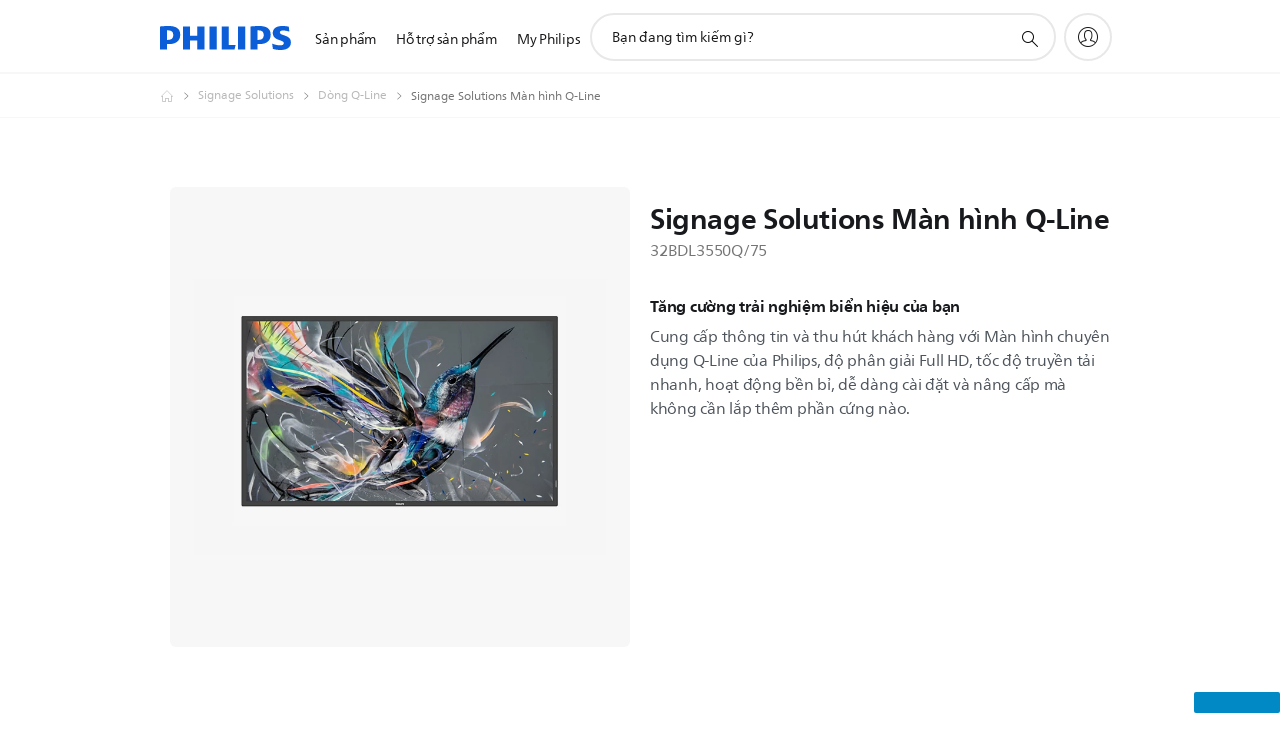

--- FILE ---
content_type: text/html;charset=utf-8
request_url: https://www.philips.com.vn/p-p/32BDL3550Q_75/signage-solutions-man-hinh-q-line
body_size: 41878
content:
<!DOCTYPE HTML><html lang="vi-vn" dir="ltr" class="no-js non-ie" xmlns:wb="http://open.weibo.com/wb"> <head> <meta charset="utf-8"> <meta name="viewport" content="width=device-width, initial-scale=1"> <script>LUX=function(){function n(){return Date.now?Date.now():+new Date}var r,t=n(),a=window.performance||{},e=a.timing||{activationStart:0,navigationStart:(null===(r=window.LUX)||void 0===r?void 0:r.ns)||t};function i(){return a.now?(r=a.now(),Math.floor(r)):n()-e.navigationStart;var r}(LUX=window.LUX||{}).ac=[],LUX.addData=function(n,r){return LUX.cmd(["addData",n,r])},LUX.cmd=function(n){return LUX.ac.push(n)},LUX.getDebug=function(){return[[t,0,[]]]},LUX.init=function(){return LUX.cmd(["init"])},LUX.mark=function(){for(var n=[],r=0;r<arguments.length;r++)n[r]=arguments[r];if(a.mark)return a.mark.apply(a,n);var t=n[0],e=n[1]||{};void 0===e.startTime&&(e.startTime=i());LUX.cmd(["mark",t,e])},LUX.markLoadTime=function(){return LUX.cmd(["markLoadTime",i()])},LUX.measure=function(){for(var n=[],r=0;r<arguments.length;r++)n[r]=arguments[r];if(a.measure)return a.measure.apply(a,n);var t,e=n[0],o=n[1],u=n[2];t="object"==typeof o?n[1]:{start:o,end:u};t.duration||t.end||(t.end=i());LUX.cmd(["measure",e,t])},LUX.send=function(){return LUX.cmd(["send"])},LUX.ns=t;var o=LUX;return window.LUX_ae=[],window.addEventListener("error",(function(n){window.LUX_ae.push(n)})),o}();</script> <script>!function(){var e=document.cookie.split("; ").find(function(e){return e.startsWith("notice_gdpr_prefs=")});if(e){var t=e.split("=")[1].split(/[,:\s]+/);t.includes("1")&&((n=document.createElement("script")).src="https://cdn.speedcurve.com/js/lux.js?id=33353111",n.async=!0,n.crossOrigin="anonymous",document.head.appendChild(n))}}();</script> <script>LUX.label="Product Detail";</script> <link rel="preconnect" href="https://www.googletagmanager.com"> <link rel="preconnect" href="https://images.philips.com"> <link rel="preconnect" href="https://consent.trustarc.com/"> <link rel="preconnect" href="https://philipselectronicsne.tt.omtrdc.net" crossorigin="use-credentials"> <link rel="preconnect" href="https://www.googleoptimize.com"> <link rel="preload" href="/c-etc/philips/clientlibs/foundation-base/clientlibs-css-rb2014/fonts/philips-global-icon-font/philips-global-icon-font-v2.8.woff2" as="font" type="font/woff2" crossorigin> <link rel="preload" href="/c-etc/philips/clientlibs/foundation-base/clientlibs-css-rb2014/fonts/philips-global-icon-font/philips-global-icon-font-32-v2.8.woff2" as="font" type="font/woff2" crossorigin> <script> window.dtm=window.dtm || {};
dtm.dnt=false; </script> <title>Signage Solutions Màn hình Q-Line 32BDL3550Q/75 | Philips</title> <meta name="description" content="Tăng cường trải nghiệm biển hiệu của bạn"> <meta name="keywords" content=",, 32BDL3550Q/75, Màn hình Q-Line"> <meta name="PHILIPS.CONTEXT.LOCALE" content="vi_vn"> <meta name="PHILIPS.CONTEXT.CM.ENABLE" content="true"><meta name="PS_CARDTYPE" content="generic"> <meta name="PS_CONTENTTYPE_KEY" content="product"> <meta name="PS_CONTENTTYPE" content="Sản phẩm"> <meta name="PS_FILTER_CONTENTTYPE" content="Các sản phẩm"> <meta name="PS_CONTENTGROUP" content="Các sản phẩm"> <meta name="PS_TITLE" content="Signage Solutions Màn hình Q-Line"> <meta name="PS_SUBTITLE" content=""> <meta name="PS_BODYTEXT" content="Tăng cường trải nghiệm biển hiệu của bạn"> <meta name="PS_IMAGE" content="https://images.philips.com/is/image/philipsconsumer/dd75aa1d043a44a48fc5b01a013c0ea4?$pnglarge$"> <meta name="PS_PRODUCT_CONSUMER_STATUS" content="NORMAL"> <meta name="PS_DTN" content="32BDL3550Q/75"> <meta name="PS_QUICKLINK_1_LABEL" content="Tổng quan"> <meta name="PS_QUICKLINK_1_LINK" content="https://www.philips.com.vn/p-p/32BDL3550Q_75/signage-solutions-man-hinh-q-line"> <meta name="PS_QUICKLINK_2_LABEL" content="Đặc tính kỹ thuật"> <meta name="PS_QUICKLINK_2_LINK" content="https://www.philips.com.vn/p-p/32BDL3550Q_75/signage-solutions-man-hinh-q-line/overview#specifications"> <meta name="PS_QUICKLINK_3_LABEL" content="Đánh giá"> <meta name="PS_QUICKLINK_3_LINK" content="https://www.philips.com.vn/p-p/32BDL3550Q_75/signage-solutions-man-hinh-q-line/overview#reviews"> <meta name="PS_QUICKLINK_4_LABEL" content="Hỗ trợ"> <meta name="PS_QUICKLINK_4_LINK" content="https://www.philips.com.vn/p-p/32BDL3550Q_75/signage-solutions-man-hinh-q-line/support#reviews"> <meta name="PS_PRODUCT_RANK" content="99"> <meta name="PS_PRODUCT_GROUP" content="Unmapped"> <meta name="PS_PRODUCT_CATEGORY" content="Unmapped"> <meta name="PS_PRODUCT_SUBCATEGORY" content="Unmapped"> <meta name="PS_PRODUCT_TYPE" content="NORMAL"> <meta name="PS_PRODUCT_VERSIONS" content="32&quot;| Đ&egrave;n nền LED trực tiếp| Full HD"> <meta name="PS_DATE" content="2020-12-06T00:00:00.000+01:00"> <meta name="PS_PRODUCT_SHOPAVAILABILITY" content="false"> <meta name="PS_PRODUCT_ACCESSORY" content="false"> <meta name="PS_ACCESSORY_CTNS" content=""> <meta name="PS_PRODUCT_SOLD_ON_PHILIPS" content="false"> <meta name="PS_PRODUCT_PROMOTION" content="false"> <meta name="PS_PRODUCT_SHOPDISCOUNT" content="false"> <meta name="PS_SHOP_ENABLED" content="false"> <meta name="PS_PRODUCT_GROUP_ID" content="PROFESSIONAL_DISPLAYS_GR"> <meta name="PS_PRODUCT_CATEGORY_ID" content="PUBLIC_SIGNAGE_CA"> <meta name="PS_PRODUCT_SUBCATEGORY_ID" content="Q_LINE_SERIES_SU"> <meta name="PHILIPS.METRICS.DIVISION" content="CP"> <meta name="PHILIPS.METRICS.SECTION" content="main"> <meta name="PHILIPS.METRICS.COUNTRY" content="vn"> <meta name="PHILIPS.METRICS.LANGUAGE" content="vi"> <meta name="PHILIPS.METRICS.CATALOGTYPE" content="professional"> <meta name="PHILIPS.METRICS.PRODUCTID" content="32bdl3550q_75"> <meta name="PHILIPS.METRICS.PAGENAME" content="32bdl3550q_75:overview"> <meta property="og:title" content="Buy the Philips Signage Solutions Màn hình Q-Line 32BDL3550Q/75 Màn hình Q-Line"> <meta property="og:description" content="Tăng cường trải nghiệm biển hiệu của bạn"> <meta property="og:type" content="product"> <meta property="og:url" content="https://www.philips.com.vn/p-p/32BDL3550Q_75/signage-solutions-man-hinh-q-line"> <meta property="og:site_name" content="Philips"> <script> window.philips = window.philips || {};



philips.context = {
    sector: 'CP',
    isAuthorMode: 'false',
    
    locale: {
        country: 'vn',
        language: 'vi',
        currency: '',
        code: 'vi_VN'
    },
    productCatalog: {
        ctn: '32bdl3550q/75',
        catalogType: 'professional',
        productGroup: 'professional_displays',
        productCategory: 'public_signage',
        productSubCategory: 'q_line_series',
        shopEnabled : 'false',
        price: "''",
        
        stars: '',
        reviews: '',
        
        inStock: '',
    },
     productCatalogId:
    {
        ctn: '32BDL3550Q/75',
        groupId: 'PROFESSIONAL_DISPLAYS_GR',
        categoryId: 'PUBLIC_SIGNAGE_CA',
        subcategoryId: 'Q_LINE_SERIES_SU',
    },
    page: {
        section: 'main',
        pageName: '32bdl3550q/75:overview',
        pageType: 'product_detail',
        pageSubType: 'overview',
        pageDetail: 'NORMAL',
        tags: '',
        infoType: '',
        trackingGroup: 'D2C-WEB-UPF-Product',
    },
    url: {
        repositoryPath: '/content/B2C/vi_VN/professional-product-catalog/pr/signage-solutions/q-line-series/32BDL3550Q_75',
        findSimilarProductsLink: 'https://www.philips.com.vn/p-m-pr/signage-solutions/q-line-series/latest',
        
        personalizationUrl:'https://www.philips.com.vn/p-p/32BDL3550Q_75/signage-solutions-man-hinh-q-line'
    }
}; </script> <script src="/a1l4rgpa1fx2crzaqh/s3ns3t0g4k288vipw56.js"></script> <script src="/a1l4rgpa1fx2crzaqh/t1l6vgru59xvprnlz0ll.js" defer></script> <link rel="canonical" href="https://www.philips.com.vn/p-p/32BDL3550Q_75/signage-solutions-man-hinh-q-line"/> <link rel="apple-touch-icon" href="/c-etc/philips/clientlibs/foundation-base/clientlibs-css/img/favicon/favicon-hd.png"> <link rel="icon" type="image/svg+xml" href="/c-etc/philips/clientlibs/foundation-base/clientlibs-css/img/favicon/favicon.svg"> <link rel="icon" type="image/png" href="/c-etc/philips/clientlibs/foundation-base/clientlibs-css/img/favicon/favicon-192x192.png" sizes="192x192"> <link rel="icon" type="image/png" href="/c-etc/philips/clientlibs/foundation-base/clientlibs-css/img/favicon/favicon-96x96.png" sizes="96x96"> <link rel="icon" type="image/png" href="/c-etc/philips/clientlibs/foundation-base/clientlibs-css/img/favicon/favicon-32x32.png" sizes="32x32"> <link rel="icon" type="image/png" href="/c-etc/philips/clientlibs/foundation-base/clientlibs-css/img/favicon/favicon-16x16.png" sizes="16x16"> <meta name="msapplication-TileColor" content="#ffffff"> <meta name="msapplication-TileImage" content="/etc/philips/clientlibs/foundation-base/clientlibs-css/img/favicon/favicon-hd.png"> <script id="product-schema" data-shoppub-eop="" data-shop="false" type="application/ld+json"> {"@type":"Product","@context":"http://schema.org/","name":"Màn hình Q-Line","url":"https://www.philips.com.vn/p-p/32BDL3550Q_75/signage-solutions-man-hinh-q-line","image":["https://images.philips.com/is/image/philipsconsumer/dd75aa1d043a44a48fc5b01a013c0ea4"],"description":"Cung cấp thông tin và thu hút khách hàng với Màn hình chuyên dụng Q-Line của Philips, độ phân giải Full HD, tốc độ truyền tải nhanh, hoạt động bền bỉ, dễ dàng cài đặt và nâng cấp mà không cần lắp thêm phần cứng nào.","sku":"32BDL3550Q/75","mpn":"32BDL3550Q/75","gtin13":"","brand":{"@type":"Thing","name":"Philips"}}</script> <script type="text/javascript"> (function(){(function(l,u,C){var O=[],P=[],f={_version:"3.6.0",_config:{classPrefix:"test-",enableClasses:!0,enableJSClass:!0,usePrefixes:!0},_q:[],on:function(e,t){var n=this;setTimeout(function(){t(n[e])},0)},addTest:function(e,t,n){P.push({name:e,fn:t,options:n})},addAsyncTest:function(e){P.push({name:null,fn:e})}},s=function(){};s.prototype=f,s=new s,s.addTest("svg",!!u.createElementNS&&!!u.createElementNS("http://www.w3.org/2000/svg","svg").createSVGRect),s.addTest("localstorage",function(){var e="modernizr";try{return localStorage.setItem(e,e),localStorage.removeItem(e),!0}catch{return!1}});var w=f._config.usePrefixes?" -webkit- -moz- -o- -ms- ".split(" "):["",""];f._prefixes=w;function v(e,t){return typeof e===t}function F(){var e,t,n,r,i,a,o;for(var p in P)if(P.hasOwnProperty(p)){if(e=[],t=P[p],t.name&&(e.push(t.name.toLowerCase()),t.options&&t.options.aliases&&t.options.aliases.length))for(n=0;n<t.options.aliases.length;n++)e.push(t.options.aliases[n].toLowerCase());for(r=v(t.fn,"function")?t.fn():t.fn,i=0;i<e.length;i++)a=e[i],o=a.split("."),o.length===1?s[o[0]]=r:(s[o[0]]&&!(s[o[0]]instanceof Boolean)&&(s[o[0]]=new Boolean(s[o[0]])),s[o[0]][o[1]]=r),O.push((r?"":"no-")+o.join("-"))}}var g=u.documentElement,_=g.nodeName.toLowerCase()==="svg";function A(e){var t=g.className,n=s._config.classPrefix||"";if(_&&(t=t.baseVal),s._config.enableJSClass){var r=new RegExp("(^|\\s)"+n+"no-js(\\s|$)");t=t.replace(r,"$1"+n+"js$2")}s._config.enableClasses&&(t+=" "+n+e.join(" "+n),_?g.className.baseVal=t:g.className=t)}var j="Moz O ms Webkit",L=f._config.usePrefixes?j.toLowerCase().split(" "):[];f._domPrefixes=L;var T;(function(){var e={}.hasOwnProperty;!v(e,"undefined")&&!v(e.call,"undefined")?T=function(t,n){return e.call(t,n)}:T=function(t,n){return n in t&&v(t.constructor.prototype[n],"undefined")}})(),f._l={},f.on=function(e,t){this._l[e]||(this._l[e]=[]),this._l[e].push(t),s.hasOwnProperty(e)&&setTimeout(function(){s._trigger(e,s[e])},0)},f._trigger=function(e,t){if(this._l[e]){var n=this._l[e];setTimeout(function(){var r,i;for(r=0;r<n.length;r++)i=n[r],i(t)},0),delete this._l[e]}};function q(e,t){if(typeof e=="object")for(var n in e)T(e,n)&&q(n,e[n]);else{e=e.toLowerCase();var r=e.split("."),i=s[r[0]];if(r.length==2&&(i=i[r[1]]),typeof i<"u")return s;t=typeof t=="function"?t():t,r.length==1?s[r[0]]=t:(s[r[0]]&&!(s[r[0]]instanceof Boolean)&&(s[r[0]]=new Boolean(s[r[0]])),s[r[0]][r[1]]=t),A([(t&&t!=!1?"":"no-")+r.join("-")]),s._trigger(e,t)}return s}s._q.push(function(){f.addTest=q});function y(){return typeof u.createElement!="function"?u.createElement(arguments[0]):_?u.createElementNS.call(u,"http://www.w3.org/2000/svg",arguments[0]):u.createElement.apply(u,arguments)}s.addTest("canvas",function(){var e=y("canvas");return!!(e.getContext&&e.getContext("2d"))});var k="CSS"in l&&"supports"in l.CSS,G="supportsCSS"in l;s.addTest("supports",k||G);function J(){var e=u.body;return e||(e=y(_?"svg":"body"),e.fake=!0),e}function z(e,t,n,r){var i="modernizr",a,o,p,c,m=y("div"),d=J();if(parseInt(n,10))for(;n--;)p=y("div"),p.id=r?r[n]:i+(n+1),m.appendChild(p);return a=y("style"),a.type="text/css",a.id="s"+i,(d.fake?d:m).appendChild(a),d.appendChild(m),a.styleSheet?a.styleSheet.cssText=e:a.appendChild(u.createTextNode(e)),m.id=i,d.fake&&(d.style.background="",d.style.overflow="hidden",c=g.style.overflow,g.style.overflow="hidden",g.appendChild(d)),o=t(m,e),d.fake?(d.parentNode.removeChild(d),g.style.overflow=c,g.offsetHeight):m.parentNode.removeChild(m),!!o}var V=function(){var e=l.matchMedia||l.msMatchMedia;return e?function(t){var n=e(t);return n&&n.matches||!1}:function(t){var n=!1;return z("@media "+t+" { #modernizr { position: absolute; } }",function(r){n=(l.getComputedStyle?l.getComputedStyle(r,null):r.currentStyle).position=="absolute"}),n}}();f.mq=V;var X=f.testStyles=z;s.addTest("touchevents",function(){return!!("ontouchstart"in l||l.DocumentTouch&&u instanceof DocumentTouch)});var R=f._config.usePrefixes?j.split(" "):[];f._cssomPrefixes=R;function W(e,t){return!!~(""+e).indexOf(t)}function B(e){return e.replace(/([a-z])-([a-z])/g,function(t,n,r){return n+r.toUpperCase()}).replace(/^-/,"")}var N=function(e){var t=w.length,n=l.CSSRule,r;if(typeof n>"u")return C;if(!e)return!1;if(e=e.replace(/^@/,""),r=e.replace(/-/g,"_").toUpperCase()+"_RULE",r in n)return"@"+e;for(var i=0;i<t;i++){var a=w[i],o=a.toUpperCase()+"_"+r;if(o in n)return"@-"+a.toLowerCase()+"-"+e}return!1};f.atRule=N;function H(e,t){return function(){return e.apply(t,arguments)}}function Z(e,t,n){var r;for(var i in e)if(e[i]in t)return n===!1?e[i]:(r=t[e[i]],v(r,"function")?H(r,n||t):r);return!1}var I={elem:y("modernizr")};s._q.push(function(){delete I.elem});var h={style:I.elem.style};s._q.unshift(function(){delete h.style});function U(e){return e.replace(/([A-Z])/g,function(t,n){return"-"+n.toLowerCase()}).replace(/^ms-/,"-ms-")}function K(e,t,n){var r;if("getComputedStyle"in l){r=getComputedStyle.call(l,e,t);var i=l.console;if(r!==null)n&&(r=r.getPropertyValue(n));else if(i){var a=i.error?"error":"log";i[a].call(i,"getComputedStyle returning null, its possible modernizr test results are inaccurate")}}else r=!t&&e.currentStyle&&e.currentStyle[n];return r}function Q(e,t){var n=e.length;if("CSS"in l&&"supports"in l.CSS){for(;n--;)if(l.CSS.supports(U(e[n]),t))return!0;return!1}else if("CSSSupportsRule"in l){for(var r=[];n--;)r.push("("+U(e[n])+":"+t+")");return r=r.join(" or "),z("@supports ("+r+") { #modernizr { position: absolute; } }",function(i){return K(i,null,"position")=="absolute"})}return C}function D(e,t,n,r){if(r=v(r,"undefined")?!1:r,!v(n,"undefined")){var i=Q(e,n);if(!v(i,"undefined"))return i}for(var a,o,p,c,m,d=["modernizr","tspan","samp"];!h.style&&d.length;)a=!0,h.modElem=y(d.shift()),h.style=h.modElem.style;function E(){a&&(delete h.style,delete h.modElem)}for(p=e.length,o=0;o<p;o++)if(c=e[o],m=h.style[c],W(c,"-")&&(c=B(c)),h.style[c]!==C)if(!r&&!v(n,"undefined")){try{h.style[c]=n}catch{}if(h.style[c]!=m)return E(),t=="pfx"?c:!0}else return E(),t=="pfx"?c:!0;return E(),!1}var Y=f.testProp=function(e,t,n){return D([e],C,t,n)};function x(e,t,n,r,i){var a=e.charAt(0).toUpperCase()+e.slice(1),o=(e+" "+R.join(a+" ")+a).split(" ");return v(t,"string")||v(t,"undefined")?D(o,t,r,i):(o=(e+" "+L.join(a+" ")+a).split(" "),Z(o,t,n))}f.testAllProps=x;function S(e,t,n){return x(e,C,C,t,n)}f.testAllProps=S,s.addTest("flexbox",S("flexBasis","1px",!0)),s.addTest("csstransforms",function(){return navigator.userAgent.indexOf("Android 2.")===-1&&S("transform","scale(1)",!0)}),s.addTest("csstransforms3d",function(){return!!S("perspective","1px",!0)}),s.addTest("csstransitions",S("transition","all",!0)),s.addTest("appearance",S("appearance"));var b=f.prefixed=function(e,t,n){return e.indexOf("@")===0?N(e):(e.indexOf("-")!=-1&&(e=B(e)),t?x(e,t,n):x(e,"pfx"))};s.addTest("fullscreen",!!(b("exitFullscreen",u,!1)||b("cancelFullScreen",u,!1))),s.addTest("objectfit",!!b("objectFit"),{aliases:["object-fit"]}),F(),A(O),delete f.addTest,delete f.addAsyncTest;for(var M=0;M<s._q.length;M++)s._q[M]();l.Modernizr=s})(window,document),window.Modernizr.addTest("correctvh",function(){return!navigator.userAgent.match(/(iPad|iPhone);.*CPU.*OS (6|7)_\d/i)}),window.Modernizr.addTest("touch",function(){return window.Modernizr.touchevents}),window.Modernizr.addTest("ipad",function(){return!!navigator.userAgent.match(/iPad/i)}),window.Modernizr.addTest("iphone",function(){return!!navigator.userAgent.match(/iPhone/i)}),window.Modernizr.addTest("ipod",function(){return!!navigator.userAgent.match(/iPod/i)}),window.Modernizr.addTest("ios",function(){return window.Modernizr.ipad||window.Modernizr.ipod||window.Modernizr.iphone}),function(){var l=document.documentElement,u="no-js";window.Modernizr._config.classPrefix&&l.className.indexOf(u)>-1&&(l.className=l.className.replace(u,window.Modernizr._config.classPrefix+"js"))}(),function(){window.sessionStorage&&window.sessionStorage.getItem("philips.hideRecallBanner")==="true"&&document.documentElement.classList.add("pv-hrb")}()})(); </script><link rel="stylesheet" href="/c-etc/designs/b2c-seamless-theme/clientlibs.251208.css" type="text/css"> <script type="application/json" class="pv-d2c-search__translations"> {"translations":{"d2c-search.more-tab":"Hỗ trợ và nhiều hơn","d2c-search.search-empty":"Tìm kiếm trống","d2c-search.sort-by-date-asc":"Ngày (Tăng dần)","d2c-search.popular-support-topics-title":"Chủ đề hỗ trợ","d2c-search.filter-rating-value":"{0} trở lên","d2c-search.help-banner-title":"Sağlık ve hastane ürünlerine göz atın ve destek alın","d2c-search.suggested-results":"Kết quả đề xuất","TBD":"Còn hàng","d2c-search.filter-range-max":"Tối đa","d2c-search.sort-by-date-desc":"Ngày (Giảm dần)\n","d2c-search.no-result-for-search":"Rất tiếc! Không tìm thấy kết quả nào. ","d2c-search.nmore":"Hiển thị thêm","d2c-search.add-to-cart-btn":"Thêm vào giỏ hàng","d2c-search.search-results-for":"Tìm kiếm kết quả cho","d2c-search.overall-rating":"Xếp hạng tổng thể","d2c-search.bundle-discount-label":"Giảm giá theo gói sản phẩm","d2c-search.recently-viewed-title":"Các mục bạn đã xem gần đây","d2c-search.filter-rating-title":"Xếp hạng của khách hàng","d2c-search.submit-search-box":"Gửi tìm kiếm","d2c-search.sort-by-size-asc":"Kích thước (Tăng dần)\n","d2c-search.filters-title":"Bộ lọc","d2c-search.sort-by-alphabetical-desc":"Theo bảng chữ cái (Giảm dần)\n","d2c-search.sort-by-relevance":"Mức độ liên quan","d2c-search.filter-price-title":"Giá cả","d2c-search.help-banner-desc":"Hệ thống siêu âm, máy theo dõi, thiết bị lấy ảnh và nhiều máy khác","d2c-search.sort-by-newest":"Mới nhất","d2c-search.popular-categories-title":"Danh mục phổ biến","d2c-search.clear":"Xóa","d2c-search.help-suggestions-title":"Gợi ý","d2c-search.products-tab":"Sản phẩm","d2c-search-added-to-cart-btn":"Đã thêm vào giỏ hàng","d2c-search.refurbishment-label":"Tân trang","d2c-search.sort-by-size-desc":"Kích thước (Giảm dần)\n","d2c-search.search-box-sitewide":"Trên toàn trang web\n","d2c-search.filter-apply-all":"Áp dụng bộ lọc","d2c-search.what-look-for":"Bạn đang tìm kiếm gì?","d2c-search.try-different-search":"Vui lòng thử từ khóa tìm kiếm khác.","d2c-search.notify-me-btn":"Thông báo cho tôi","d2c-search.sort-by-alphabetical-asc":"Theo bảng chữ cái (Tăng dần)\n","d2c-search.sort-by-rating":"Xếp hạng","d2c-search.help-banner-cta-text":"Vào Philips.com/healthcare","d2c-search.search-box-label":"Tìm kiếm trang web","d2c-search.filter-range-min":"Tối thiểu","d2c-search.filter-availability-in-stock":"Còn hàng","d2c-search.filter-availability-title":"Tình trạng hàng sẵn có","d2c-search.help-suggestions-1":"Đảm bảo từ khóa được viết đúng chính tả.","d2c-search.help-suggestions-3":"Tìm kiếm trên tên sản phẩm (ví dụ như Airfryer, Sonicare).","d2c-search.help-suggestions-2":"Tìm kiếm trên mã kiểu sản phẩm (ví dụ như HD9240/90, L2BO/00).","d2c-search.added-to-cart-btn":"Đã thêm vào giỏ hàng","d2c-search.help-suggestions-4":"Thử từ khóa khác.","d2c-search.filter-clear-all":"Xóa bộ lọc"}} </script></head> <body class="productdetailspage " style=" " data-country="VN" data-language="vi" data-locale="vi_VN"> <!--<noindex>--> <!-- HEADER SECTION START --> <div class="genericheaderpage basepage page"><div class="header n02v3-header-a n02v3-header component-base"> <header class="p-n02v3 p-layout-row p-n02v3__hamburger--close
     
     
    default pv-padding-block-end--m
     
     p-n02v3__contextual 
     
     
     
    p-n02v3--b2c
    p-n02v3--show-search-field
    
     "
        data-n25="false"
        data-n25-mobile="false"
        data-flyout-links="{&quot;howToRegister&quot;:&quot;https://www.philips.com.vn/myphilips/register-your-product&quot;,&quot;myProducts&quot;:&quot;/myphilips#/my-products&quot;,&quot;registerProduct&quot;:&quot;/myphilips#/register-new-product/search&quot;,&quot;myDashboard&quot;:&quot;/myphilips#/my-home&quot;,&quot;login&quot;:&quot;/myphilips&quot;,&quot;myAccount&quot;:&quot;https://www.philips.com.vn/myphilips/register-product#tab\u003duser&quot;,&quot;signUp&quot;:&quot;https://www.philips.com.vn/myphilips/login#tab\u003dsign-up&quot;}"
        data-is-fixed-height="true"
        data-is-stock-indicator = "inherit"
        data-stock-market=""
        data-stock-indicator-api = "https://tools.eurolandir.com/tools/pricefeed/xmlirmultiiso5.aspx?companyid=2522"
        data-shop-site=""> <div class="p-n02v3__top-banner" data-shop-error-message="Do bảo trì theo lịch trình, bạn không thể mua hàng ngay bây giờ. Vui lòng kiểm tra lại sau vài giờ.
"> <div class="geodetectionbar tc53-geo-detection-bar"> <div class="p-tc53-geo-detection-bar" data-current-page-path='/content/B2C/vi_VN/professional-product-catalog/pr/signage-solutions/q-line-series/32BDL3550Q_75'> <script type="text/x-handlebars-template" data-template="tc53-geo-detection-bar-template"> <div class="p-notification-bar p-navigation" > <span class="p-text p-direction-ltr"> <label class="p-label" >This page is also available in</label> <a  data-track-type="track-conversion" data-track-name="interaction"  data-track-description="link:geo_detection" class="p-anchor-geobar" href="{{url}}">{{urlLinkName}}</a> </span> <button class="p-close p-square p-inverted p-icon-close p-small" aria-label="Đóng"></button> </div> </script> </div> </div> </div> <div class="p-n02v3__inner"> <div class="p-layout-inner"> <div class="p-n02v3__shape"> <a href='https://www.philips.com.vn/' title="Trang chủ" class="p-n02v3__shapelink"> <div class="p-n02v3__shape-wrapper"> <svg width="131" height="24" viewBox="0 0 131 24" fill="none" xmlns="http://www.w3.org/2000/svg"> <path d="M44.4019 0.480751V23.5192H37.3709V14.4601H30.0545V23.5192H23.0235V0.480751H30.0545V9.63756H37.3709V0.480751H44.4019ZM68.8676 18.892V0.480751H61.8366V23.5192H74.5465L75.6056 18.892H68.8601H68.8676ZM56.6385 0.480751H49.6075V23.5192H56.6385V0.480751ZM85.1455 0.480751H78.1145V23.5192H85.1455V0.480751ZM119.82 6.36244C119.82 5.10798 121.074 4.52958 123.095 4.52958C125.311 4.52958 127.715 5.01033 129.36 5.68639L128.781 0.676056C126.948 0.292958 125.311 0 122.329 0C116.65 0 112.789 2.2385 112.789 6.94085C112.789 15.0385 123.771 13.4009 123.771 17.1568C123.771 18.5991 122.712 19.3728 120.113 19.3728C117.799 19.3728 114.238 18.5991 112.12 17.5399L112.894 22.8432C115.012 23.6169 117.904 24 120.218 24C126.092 24 130.907 22.0695 130.907 16.2854C130.907 8.5784 119.827 10.0207 119.827 6.35493L119.82 6.36244ZM110.67 8.77371C110.67 14.6554 106.524 18.0282 99.9812 18.0282H97.4798V23.5192H90.4488V0.480751C92.8601 0.187794 96.2254 0 99.0197 0C106.246 0 110.678 2.31361 110.678 8.77371H110.67ZM103.737 8.87136C103.737 5.97934 102.1 4.34178 98.6291 4.34178C98.2685 4.34178 97.8854 4.34178 97.4723 4.36432V13.8817H98.6291C102.287 13.8817 103.737 11.861 103.737 8.87136ZM20.2291 8.77371C20.2291 14.6554 16.0901 18.0282 9.53991 18.0282H7.0385V23.5192H0V0.480751C2.41127 0.187794 5.77653 0 8.57089 0C15.7972 0 20.2216 2.31361 20.2216 8.77371H20.2291ZM13.2883 8.87136C13.2883 5.97934 11.6507 4.34178 8.18779 4.34178C7.82723 4.34178 7.44413 4.34178 7.03099 4.36432V13.8817H8.18779C11.846 13.8817 13.2883 11.861 13.2883 8.87136Z" fill="#0B5ED7"/> </svg> </div> </a> </div> </div> <nav class="p-n02v3__menu"> <div class="p-n02v3__mobiletopbg" aria-hidden="true"></div> <div class="p-n02v3__mobilebottombg" aria-hidden="true"></div> <div class="p-n02v3__m1bg"> <div class="p-n02v3__mwrap"> <div class="p-n02v3__m1title"></div> <ul class="p-n02v3__m1"> <li class="p-n02v3__mli p-n02v3__products p-m-1
                                
                                "> <a href="#" class="p-n02v3__mlink" data-track-type="track-nav-nena" data-track-compid="n02v3" data-track-navid="header" data-track-navdest="professional:sản_phẩm"> <span class="p-n02v3__m1item pv-heading pv-body--s pv-bold">Sản phẩm</span> </a> <div class="p-n02v3__m2bg p-n02v3__miconbg p-n02v3__m2bg--products p-n02v3__mbg--hidden
                                    p-n02v3__contextual--mgbg"> <div class="p-n02v3__mwrap"> <div class="p-n02v3__mtitle"> <div class="p-n02v3__mback">Trang chủ</div> <div class="p-n02v3__listtitle "> <div class="p-n02v3__mclose"><button class="p-icon-close" arial-label="Trang chủ" ></button></div> <div class="pv-heading pv-body--m pv-bold">Sản phẩm</div> </div> </div> <ul class="p-n02v3__m2 p-n02v3__micon"> <li class="p-n02v3__mli p-m-1-1 p-n02v3__group
                                                        "> <a href="#" class="p-n02v3__mlink" data-track-type="track-nav-nena" data-track-compid="n02v3" data-track-navid="header" data-track-navdest="professional:sản_phẩm:chăm_sóc_cá_nhân"> <span class="p-icon-personalcare--32 p-n02v3__m2icon"></span> <span class="pv-heading pv-body--s pv-bold p-n02v3__m2text">Chăm sóc cá nhân</span> </a> <div class="p-n02v3__m3bg p-n02v3__mflyout p-n02v3__mbg--hidden
                                                            " data-bg-level="3"> <div class="p-n02v3__mwrap"> <div class="p-n02v3__mtitle p-n02v3__t--col14"> <div class="p-n02v3__mback">Trang chủ</div> <div class="p-n02v3__listtitle "> <div class="p-n02v3__mclose"><button class="p-icon-close"
                                                                                                        arial-label="Trang chủ"></button></div> <div class="pv-heading pv-body--m pv-bold">Chăm sóc cá nhân</div> </div> </div> <ul class="p-n02v3__m3 p-n02v3__m--col14"> <li class="p-n02v3__mli p-n02v3__mli--subgroup p-m-1-1-1
                    "> <a href='#' class="p-n02v3__mlink"><span class="pv-heading pv-body--s">Dành cho Nam giới</span></a> <div class="p-n02v3__m4bg
                        " data-bg-level="4"> <div class="p-n02v3__mwrap"> <div class="p-n02v3__mtitle p-n02v3__t--col34"> <div class="p-n02v3__mback">Chăm sóc cá nhân</div> <div class="p-n02v3__listtitle "> <div class="p-n02v3__mclose"><button class="p-icon-close"
                                                                       arial-label="Quay lại"></button></div> <div class="pv-heading pv-body--m pv-bold">Dành cho Nam giới</div> </div> </div> <ul class="p-n02v3__m4
            p-n02v3__m--col24
            "> <li class="p-n02v3__mli p-n02v3__mli--cat p-m-1-1-1-1
             "> <a target="" href='https://www.philips.com.vn/c-m-pe/face-shavers' class="p-n02v3__mlink p-n02v3__mlink--no-childs" data-track-type="track-nav-nena" data-track-compid="n02v3" data-track-navid="header" data-track-navdest="professional:sản_phẩm:pe:chăm_sóc_cá_nhân:dành_cho_nam_giới:"> <span class="pv-heading pv-body--s"> Máy cạo râu </span> </a> </li> <li class="p-n02v3__mli p-n02v3__mli--cat p-m-1-1-1-2
             "> <a target="" href='https://www.philips.com.vn/c-m-pe/face-stylers-and-grooming-kits' class="p-n02v3__mlink p-n02v3__mlink--no-childs" data-track-type="track-nav-nena" data-track-compid="n02v3" data-track-navid="header" data-track-navdest="professional:sản_phẩm:pe:chăm_sóc_cá_nhân:dành_cho_nam_giới:"> <span class="pv-heading pv-body--s"> Bộ chăm sóc cá nhân và tạo kiểu râu </span> </a> </li> <li class="p-n02v3__mli p-n02v3__mli--cat p-m-1-1-1-3
             "> <a target="" href='https://www.philips.com.vn/c-m-pe/hair-clippers' class="p-n02v3__mlink p-n02v3__mlink--no-childs" data-track-type="track-nav-nena" data-track-compid="n02v3" data-track-navid="header" data-track-navdest="professional:sản_phẩm:pe:chăm_sóc_cá_nhân:dành_cho_nam_giới:"> <span class="pv-heading pv-body--s"> Máy cắt tóc </span> </a> </li> <li class="p-n02v3__mli p-n02v3__mli--cat p-m-1-1-1-4
             "> <a target="" href='https://www.philips.com.vn/c-m-pe/body-groomers' class="p-n02v3__mlink p-n02v3__mlink--no-childs" data-track-type="track-nav-nena" data-track-compid="n02v3" data-track-navid="header" data-track-navdest="professional:sản_phẩm:pe:chăm_sóc_cá_nhân:dành_cho_nam_giới:"> <span class="pv-heading pv-body--s"> Máy làm gọn lông CƠ THỂ </span> </a> </li> </ul> </div> </div> </li> <li class="p-n02v3__mli p-n02v3__mli--subgroup p-m-1-1-2
                    "> <a href='#' class="p-n02v3__mlink"><span class="pv-heading pv-body--s">Dành cho Nữ giới</span></a> <div class="p-n02v3__m4bg
                        " data-bg-level="4"> <div class="p-n02v3__mwrap"> <div class="p-n02v3__mtitle p-n02v3__t--col34"> <div class="p-n02v3__mback">Chăm sóc cá nhân</div> <div class="p-n02v3__listtitle "> <div class="p-n02v3__mclose"><button class="p-icon-close"
                                                                       arial-label="Quay lại"></button></div> <div class="pv-heading pv-body--m pv-bold">Dành cho Nữ giới</div> </div> </div> <ul class="p-n02v3__m4
            p-n02v3__m--col24
            "> <li class="p-n02v3__mli p-n02v3__mli--cat p-m-1-1-2-1
             "> <a target="" href='https://www.philips.com.vn/c-m-pe/hair-removal' class="p-n02v3__mlink p-n02v3__mlink--no-childs" data-track-type="track-nav-nena" data-track-compid="n02v3" data-track-navid="header" data-track-navdest="professional:sản_phẩm:pe:chăm_sóc_cá_nhân:dành_cho_nữ_giới:"> <span class="pv-heading pv-body--s"> Máy tẩy lông cho nữ </span> </a> </li> <li class="p-n02v3__mli p-n02v3__mli--cat p-m-1-1-2-2
             "> <a target="" href='https://www.philips.com.vn/c-m-pe/haircare' class="p-n02v3__mlink p-n02v3__mlink--no-childs" data-track-type="track-nav-nena" data-track-compid="n02v3" data-track-navid="header" data-track-navdest="professional:sản_phẩm:pe:chăm_sóc_cá_nhân:dành_cho_nữ_giới:"> <span class="pv-heading pv-body--s"> Chăm sóc tóc </span> </a> </li> </ul> </div> </div> </li> <li class="p-n02v3__mli p-n02v3__mli--subgroup p-m-1-1-3
                    "> <a href='#' class="p-n02v3__mlink"><span class="pv-heading pv-body--s">Chăm sóc sức khỏe răng miệng</span></a> <div class="p-n02v3__m4bg
                        " data-bg-level="4"> <div class="p-n02v3__mwrap"> <div class="p-n02v3__mtitle p-n02v3__t--col34"> <div class="p-n02v3__mback">Chăm sóc cá nhân</div> <div class="p-n02v3__listtitle "> <div class="p-n02v3__mclose"><button class="p-icon-close"
                                                                       arial-label="Quay lại"></button></div> <div class="pv-heading pv-body--m pv-bold">Chăm sóc sức khỏe răng miệng</div> </div> </div> <ul class="p-n02v3__m4
            p-n02v3__m--col24
            "> <li class="p-n02v3__mli p-n02v3__mli--cat p-m-1-1-3-1
             "> <a target="" href='https://www.philips.com.vn/c-m-pe/electric-toothbrushes' class="p-n02v3__mlink p-n02v3__mlink--no-childs" data-track-type="track-nav-nena" data-track-compid="n02v3" data-track-navid="header" data-track-navdest="professional:sản_phẩm:pe:chăm_sóc_cá_nhân:chăm_sóc_sức_khỏe_răng_miệng:electric-toothbrush-nav"> <span class="pv-heading pv-body--s"> Bàn chải đánh răng điện </span> </a> </li> <li class="p-n02v3__mli p-n02v3__mli--cat p-m-1-1-3-2
             "> <a target="" href='https://www.philips.com.vn/c-m-pe/toothbrush-heads' class="p-n02v3__mlink p-n02v3__mlink--no-childs" data-track-type="track-nav-nena" data-track-compid="n02v3" data-track-navid="header" data-track-navdest="professional:sản_phẩm:pe:chăm_sóc_cá_nhân:chăm_sóc_sức_khỏe_răng_miệng:toothbrush-heads-nav"> <span class="pv-heading pv-body--s"> Đầu bàn chải </span> </a> </li> <li class="p-n02v3__mli p-n02v3__mli--cat p-m-1-1-3-3
             "> <a target="" href='https://www.philips.com.vn/c-m-pe/power-flosser' class="p-n02v3__mlink p-n02v3__mlink--no-childs" data-track-type="track-nav-nena" data-track-compid="n02v3" data-track-navid="header" data-track-navdest="professional:sản_phẩm:pe:chăm_sóc_cá_nhân:chăm_sóc_sức_khỏe_răng_miệng:power-flossers-nav"> <span class="pv-heading pv-body--s"> Máy tăm nước </span> </a> </li> <li class="p-n02v3__mli p-n02v3__mli--cat p-m-1-1-3-4
             "> <a target="" href='https://www.philips.com.vn/c-m-pe/teeth-whitening' class="p-n02v3__mlink p-n02v3__mlink--no-childs" data-track-type="track-nav-nena" data-track-compid="n02v3" data-track-navid="header" data-track-navdest="professional:sản_phẩm:pe:chăm_sóc_cá_nhân:chăm_sóc_sức_khỏe_răng_miệng:teeth-whitening-nav"> <span class="pv-heading pv-body--s"> Tẩy trắng răng Philips Zoom! </span> </a> </li> </ul> </div> </div> </li> <li class="p-n02v3__mli p-n02v3__mli--subgroup p-m-1-1-4
                    "> <a href='#' class="p-n02v3__mlink"><span class="pv-heading pv-body--s">Phát triển bền vững</span></a> <div class="p-n02v3__m4bg
                        " data-bg-level="4"> <div class="p-n02v3__mwrap"> <div class="p-n02v3__mtitle p-n02v3__t--col34"> <div class="p-n02v3__mback">Chăm sóc cá nhân</div> <div class="p-n02v3__listtitle "> <div class="p-n02v3__mclose"><button class="p-icon-close"
                                                                       arial-label="Quay lại"></button></div> <a href="https://www.philips.com.vn/c-e/sustainability/sustainability.html" class="p-n02v3__mlink" data-track-type="track-nav-nena" data-track-compid="n02v3" data-track-navid="header" data-track-navdest="professional:sản_phẩm:pe:chăm_sóc_cá_nhân:phát_triển_bền_vững"> <span class="pv-heading pv-body--m pv-bold p-xs-hidden p-s-hidden p-m-hidden">Phát triển bền vững</span> <span class="pv-heading pv-body--m pv-bold p-l-hidden">Phát triển bền vững</span></a> </div> </div> <ul class="p-n02v3__m4
            p-n02v3__m--col24
            "> <li class="p-n02v3__mli p-n02v3__mli--cat p-m-1-1-4-1
             "> <a target="" href='https://www.philips.com.vn/c-e/sustainability/eco-friendly-products.html' class="p-n02v3__mlink p-n02v3__mlink--no-childs" data-track-type="track-nav-nena" data-track-compid="n02v3" data-track-navid="header" data-track-navdest="professional:sản_phẩm:pe:chăm_sóc_cá_nhân:phát_triển_bền_vững:our-plan"> <span class="pv-heading pv-body--s"> Kế hoạch phát triển bền vững </span> </a> </li> </ul> </div> </div> </li> </ul> </div> </div> </li> <li class="p-n02v3__mli p-m-1-2 p-n02v3__group
                                                        "> <a href="#" class="p-n02v3__mlink" data-track-type="track-nav-nena" data-track-compid="n02v3" data-track-navid="header" data-track-navdest="professional:sản_phẩm:chăm_sóc_bà_mẹ_và_em_bé"> <span class="p-icon-mcc--32 p-n02v3__m2icon"></span> <span class="pv-heading pv-body--s pv-bold p-n02v3__m2text">Chăm sóc bà mẹ và em bé</span> </a> <div class="p-n02v3__m3bg p-n02v3__mflyout p-n02v3__mbg--hidden
                                                            " data-bg-level="3"> <div class="p-n02v3__mwrap"> <div class="p-n02v3__mtitle p-n02v3__t--col14"> <div class="p-n02v3__mback">Trang chủ</div> <div class="p-n02v3__listtitle "> <div class="p-n02v3__mclose"><button class="p-icon-close"
                                                                                                        arial-label="Trang chủ"></button></div> <div class="pv-heading pv-body--m pv-bold">Chăm sóc bà mẹ và em bé</div> </div> </div> <ul class="p-n02v3__m3 p-n02v3__m--col14"> <li class="p-n02v3__mli p-n02v3__mli--subgroup p-m-1-2-1
                    "> <a href='#' class="p-n02v3__mlink"><span class="pv-heading pv-body--s">Chào mừng bạn đến với Philips Avent</span></a> <div class="p-n02v3__m4bg
                        " data-bg-level="4"> <div class="p-n02v3__mwrap"> <div class="p-n02v3__mtitle p-n02v3__t--col34"> <div class="p-n02v3__mback">Chăm sóc bà mẹ và em bé</div> <div class="p-n02v3__listtitle "> <div class="p-n02v3__mclose"><button class="p-icon-close"
                                                                       arial-label="Quay lại"></button></div> <div class="pv-heading pv-body--m pv-bold">Chào mừng bạn đến với Philips Avent</div> </div> </div> <ul class="p-n02v3__m4
            p-n02v3__m--col24
            "> <li class="p-n02v3__mli p-n02v3__mli--cat p-m-1-2-1-1
             "> <a target="" href='https://www.philips.com.vn/c-m-mo/philips-avent' class="p-n02v3__mlink p-n02v3__mlink--no-childs" data-track-type="track-nav-nena" data-track-compid="n02v3" data-track-navid="header" data-track-navdest="professional:sản_phẩm:mo:chăm_sóc_bà_mẹ_và_em_bé:chào_mừng_bạn_đến_với_philips_avent:philips-avent-nav"> <span class="pv-heading pv-body--s"> Trang chủ Philips Avent </span> </a> </li> </ul> </div> </div> </li> <li class="p-n02v3__mli p-n02v3__mli--subgroup p-m-1-2-2
                    "> <a href='#' class="p-n02v3__mlink"><span class="pv-heading pv-body--s"> Dành cho trẻ sơ sinh</span></a> <div class="p-n02v3__m4bg
                        " data-bg-level="4"> <div class="p-n02v3__mwrap"> <div class="p-n02v3__mtitle p-n02v3__t--col34"> <div class="p-n02v3__mback">Chăm sóc bà mẹ và em bé</div> <div class="p-n02v3__listtitle "> <div class="p-n02v3__mclose"><button class="p-icon-close"
                                                                       arial-label="Quay lại"></button></div> <div class="pv-heading pv-body--m pv-bold"> Dành cho trẻ sơ sinh</div> </div> </div> <ul class="p-n02v3__m4
            p-n02v3__m--col24
            "> <li class="p-n02v3__mli p-n02v3__mli--cat p-m-1-2-2-1
             "> <a target="" href='https://www.philips.com.vn/c-m-mo/philips-avent/may-hut-sua' class="p-n02v3__mlink p-n02v3__mlink--no-childs" data-track-type="track-nav-nena" data-track-compid="n02v3" data-track-navid="header" data-track-navdest="professional:sản_phẩm:mo:chăm_sóc_bà_mẹ_và_em_bé:_dành_cho_trẻ_sơ_sinh:may-hut-sua-nav"> <span class="pv-heading pv-body--s"> Dụng cụ hút sữa và chăm sóc ngực </span> </a> </li> <li class="p-n02v3__mli p-n02v3__mli--cat p-m-1-2-2-2
             "> <a target="" href='https://www.philips.com.vn/c-m-mo/baby-bottles' class="p-n02v3__mlink p-n02v3__mlink--no-childs" data-track-type="track-nav-nena" data-track-compid="n02v3" data-track-navid="header" data-track-navdest="professional:sản_phẩm:mo:chăm_sóc_bà_mẹ_và_em_bé:_dành_cho_trẻ_sơ_sinh:milk-bottle-nav"> <span class="pv-heading pv-body--s"> Bình sữa </span> </a> </li> <li class="p-n02v3__mli p-n02v3__mli--cat p-m-1-2-2-3
             "> <a target="" href='https://www.philips.com.vn/c-m-mo/baby-bottle-nipples' class="p-n02v3__mlink p-n02v3__mlink--no-childs" data-track-type="track-nav-nena" data-track-compid="n02v3" data-track-navid="header" data-track-navdest="professional:sản_phẩm:mo:chăm_sóc_bà_mẹ_và_em_bé:_dành_cho_trẻ_sơ_sinh:nipple-nav"> <span class="pv-heading pv-body--s"> Núm vú </span> </a> </li> <li class="p-n02v3__mli p-n02v3__mli--cat p-m-1-2-2-4
             "> <a target="" href='https://www.philips.com.vn/c-m-mo/bottle-warmers-sterilizers' class="p-n02v3__mlink p-n02v3__mlink--no-childs" data-track-type="track-nav-nena" data-track-compid="n02v3" data-track-navid="header" data-track-navdest="professional:sản_phẩm:mo:chăm_sóc_bà_mẹ_và_em_bé:_dành_cho_trẻ_sơ_sinh:"> <span class="pv-heading pv-body--s"> Máy hâm sữa và máy tiệt trùng </span> </a> </li> <li class="p-n02v3__mli p-n02v3__mli--cat p-m-1-2-2-5
             "> <a target="" href='https://www.philips.com.vn/c-m-mo/pacifiers' class="p-n02v3__mlink p-n02v3__mlink--no-childs" data-track-type="track-nav-nena" data-track-compid="n02v3" data-track-navid="header" data-track-navdest="professional:sản_phẩm:mo:chăm_sóc_bà_mẹ_và_em_bé:_dành_cho_trẻ_sơ_sinh:"> <span class="pv-heading pv-body--s"> Ty ngậm </span> </a> </li> </ul> </div> </div> </li> <li class="p-n02v3__mli p-n02v3__mli--subgroup p-m-1-2-3
                    "> <a href='#' class="p-n02v3__mlink"><span class="pv-heading pv-body--s">Dành cho trẻ tập ăn dặm</span></a> <div class="p-n02v3__m4bg
                        " data-bg-level="4"> <div class="p-n02v3__mwrap"> <div class="p-n02v3__mtitle p-n02v3__t--col34"> <div class="p-n02v3__mback">Chăm sóc bà mẹ và em bé</div> <div class="p-n02v3__listtitle "> <div class="p-n02v3__mclose"><button class="p-icon-close"
                                                                       arial-label="Quay lại"></button></div> <div class="pv-heading pv-body--m pv-bold">Dành cho trẻ tập ăn dặm</div> </div> </div> <ul class="p-n02v3__m4
            p-n02v3__m--col24
            "> <li class="p-n02v3__mli p-n02v3__mli--cat p-m-1-2-3-1
             "> <a target="" href='https://www.philips.com.vn/c-m-mo/philips-avent/may-hap-va-xay-4-trong-1' class="p-n02v3__mlink p-n02v3__mlink--no-childs" data-track-type="track-nav-nena" data-track-compid="n02v3" data-track-navid="header" data-track-navdest="professional:sản_phẩm:mo:chăm_sóc_bà_mẹ_và_em_bé:dành_cho_trẻ_tập_ăn_dặm:may-hap-va-xay-trong-nav"> <span class="pv-heading pv-body--s"> Máy làm thức ăn và bộ chén đĩa tập ăn </span> </a> </li> <li class="p-n02v3__mli p-n02v3__mli--cat p-m-1-2-3-2
             "> <a target="" href='https://www.philips.com.vn/c-m-mo/toddler-sippy-cups/trainer-cups/latest#filters=TRAINER_CUPS_SU%2CSPOUT_CUPS_SU%2CSTRAW-CUPS_SU%2CSPOUTLESS_CUPS_SU' class="p-n02v3__mlink p-n02v3__mlink--no-childs" data-track-type="track-nav-nena" data-track-compid="n02v3" data-track-navid="header" data-track-navdest="professional:sản_phẩm:mo:chăm_sóc_bà_mẹ_và_em_bé:dành_cho_trẻ_tập_ăn_dặm:drinking-bottle-for-babies"> <span class="pv-heading pv-body--s"> Bình tập uống cho bé </span> </a> </li> </ul> </div> </div> </li> </ul> </div> </div> </li> <li class="p-n02v3__mli p-m-1-3 p-n02v3__group
                                                        "> <a href="#" class="p-n02v3__mlink" data-track-type="track-nav-nena" data-track-compid="n02v3" data-track-navid="header" data-track-navdest="professional:sản_phẩm:âm_thanh_và_hình_ảnh"> <span class="p-icon-sound-and-vision--32 p-n02v3__m2icon"></span> <span class="pv-heading pv-body--s pv-bold p-n02v3__m2text">Âm thanh và hình ảnh</span> </a> <div class="p-n02v3__m3bg p-n02v3__mflyout p-n02v3__mbg--hidden
                                                            " data-bg-level="3"> <div class="p-n02v3__mwrap"> <div class="p-n02v3__mtitle p-n02v3__t--col14"> <div class="p-n02v3__mback">Trang chủ</div> <div class="p-n02v3__listtitle "> <div class="p-n02v3__mclose"><button class="p-icon-close"
                                                                                                        arial-label="Trang chủ"></button></div> <div class="pv-heading pv-body--m pv-bold">Âm thanh và hình ảnh</div> </div> </div> <ul class="p-n02v3__m3 p-n02v3__m--col14"> <li class="p-n02v3__mli p-n02v3__mli--subgroup p-m-1-3-1
                    "> <a href='#' class="p-n02v3__mlink"><span class="pv-heading pv-body--s">Tivi, Màn hình và Video</span></a> <div class="p-n02v3__m4bg
                        " data-bg-level="4"> <div class="p-n02v3__mwrap"> <div class="p-n02v3__mtitle p-n02v3__t--col34"> <div class="p-n02v3__mback">Âm thanh và hình ảnh</div> <div class="p-n02v3__listtitle "> <div class="p-n02v3__mclose"><button class="p-icon-close"
                                                                       arial-label="Quay lại"></button></div> <div class="pv-heading pv-body--m pv-bold">Tivi, Màn hình và Video</div> </div> </div> <ul class="p-n02v3__m4
            p-n02v3__m--col24
            "> <li class="p-n02v3__mli p-n02v3__mli--cat p-m-1-3-1-1
             "> <a target="" href='https://www.philips.com.vn/c-m-so/tv' class="p-n02v3__mlink p-n02v3__mlink--no-childs" data-track-type="track-nav-nena" data-track-compid="n02v3" data-track-navid="header" data-track-navdest="professional:sản_phẩm:so:âm_thanh_và_hình_ảnh:tivi,_màn_hình_và_video:"> <span class="pv-heading pv-body--s"> Tivi </span> </a> </li> <li class="p-n02v3__mli p-n02v3__mli--cat p-m-1-3-1-2
             "> <a target="" href='https://www.philips.com.vn/c-m-so/monitors' class="p-n02v3__mlink p-n02v3__mlink--no-childs" data-track-type="track-nav-nena" data-track-compid="n02v3" data-track-navid="header" data-track-navdest="professional:sản_phẩm:so:âm_thanh_và_hình_ảnh:tivi,_màn_hình_và_video:"> <span class="pv-heading pv-body--s"> Màn hình </span> </a> </li> <li class="p-n02v3__mli p-n02v3__mli--cat p-m-1-3-1-3
             "> <a target="" href='https://www.philips.com.vn/c-m-so/projectors' class="p-n02v3__mlink p-n02v3__mlink--no-childs" data-track-type="track-nav-nena" data-track-compid="n02v3" data-track-navid="header" data-track-navdest="professional:sản_phẩm:so:âm_thanh_và_hình_ảnh:tivi,_màn_hình_và_video:"> <span class="pv-heading pv-body--s"> Máy chiếu </span> </a> </li> </ul> </div> </div> </li> <li class="p-n02v3__mli p-n02v3__mli--subgroup p-m-1-3-2
                    "> <a href='#' class="p-n02v3__mlink"><span class="pv-heading pv-body--s">Âm thanh</span></a> <div class="p-n02v3__m4bg
                        " data-bg-level="4"> <div class="p-n02v3__mwrap"> <div class="p-n02v3__mtitle p-n02v3__t--col34"> <div class="p-n02v3__mback">Âm thanh và hình ảnh</div> <div class="p-n02v3__listtitle "> <div class="p-n02v3__mclose"><button class="p-icon-close"
                                                                       arial-label="Quay lại"></button></div> <div class="pv-heading pv-body--m pv-bold">Âm thanh</div> </div> </div> <ul class="p-n02v3__m4
            p-n02v3__m--col24
            "> <li class="p-n02v3__mli p-n02v3__mli--cat p-m-1-3-2-1
             "> <a target="" href='https://www.philips.com.vn/c-m-so/home-audio' class="p-n02v3__mlink p-n02v3__mlink--no-childs" data-track-type="track-nav-nena" data-track-compid="n02v3" data-track-navid="header" data-track-navdest="professional:sản_phẩm:so:âm_thanh_và_hình_ảnh:âm_thanh:"> <span class="pv-heading pv-body--s"> Dàn âm thanh tại gia </span> </a> </li> <li class="p-n02v3__mli p-n02v3__mli--cat p-m-1-3-2-2
             "> <a target="" href='https://www.philips.com.vn/c-m-so/soundbars-home-theatre' class="p-n02v3__mlink p-n02v3__mlink--no-childs" data-track-type="track-nav-nena" data-track-compid="n02v3" data-track-navid="header" data-track-navdest="professional:sản_phẩm:so:âm_thanh_và_hình_ảnh:âm_thanh:soundbars-and-home-theatre-nav"> <span class="pv-heading pv-body--s"> Loa soundbar & rạp hát tại nhà </span> </a> </li> <li class="p-n02v3__mli p-n02v3__mli--cat p-m-1-3-2-3
             "> <a target="" href='https://www.philips.com.vn/c-m-so/headphones' class="p-n02v3__mlink p-n02v3__mlink--no-childs" data-track-type="track-nav-nena" data-track-compid="n02v3" data-track-navid="header" data-track-navdest="professional:sản_phẩm:so:âm_thanh_và_hình_ảnh:âm_thanh:"> <span class="pv-heading pv-body--s"> Tai nghe </span> </a> </li> <li class="p-n02v3__mli p-n02v3__mli--cat p-m-1-3-2-4
             "> <a target="" href='https://www.philips.com.vn/c-m-so/wireless-speakers' class="p-n02v3__mlink p-n02v3__mlink--no-childs" data-track-type="track-nav-nena" data-track-compid="n02v3" data-track-navid="header" data-track-navdest="professional:sản_phẩm:so:âm_thanh_và_hình_ảnh:âm_thanh:"> <span class="pv-heading pv-body--s"> Loa không dây </span> </a> </li> </ul> </div> </div> </li> <li class="p-n02v3__mli p-n02v3__mli--subgroup p-m-1-3-3
                    "> <a href='#' class="p-n02v3__mlink"><span class="pv-heading pv-body--s">Liên lạc</span></a> <div class="p-n02v3__m4bg
                        " data-bg-level="4"> <div class="p-n02v3__mwrap"> <div class="p-n02v3__mtitle p-n02v3__t--col34"> <div class="p-n02v3__mback">Âm thanh và hình ảnh</div> <div class="p-n02v3__listtitle "> <div class="p-n02v3__mclose"><button class="p-icon-close"
                                                                       arial-label="Quay lại"></button></div> <div class="pv-heading pv-body--m pv-bold">Liên lạc</div> </div> </div> <ul class="p-n02v3__m4
            p-n02v3__m--col24
            "> <li class="p-n02v3__mli p-n02v3__mli--cat p-m-1-3-3-1
             "> <a target="" href='https://www.philips.com.vn/c-m-so/mobile-tablets' class="p-n02v3__mlink p-n02v3__mlink--no-childs" data-track-type="track-nav-nena" data-track-compid="n02v3" data-track-navid="header" data-track-navdest="professional:sản_phẩm:so:âm_thanh_và_hình_ảnh:liên_lạc:"> <span class="pv-heading pv-body--s"> Điện thoại di động và máy tính bảng </span> </a> </li> </ul> </div> </div> </li> <li class="p-n02v3__mli p-n02v3__mli--subgroup p-m-1-3-4
                    "> <a href='#' class="p-n02v3__mlink"><span class="pv-heading pv-body--s">Phụ kiện</span></a> <div class="p-n02v3__m4bg
                        " data-bg-level="4"> <div class="p-n02v3__mwrap"> <div class="p-n02v3__mtitle p-n02v3__t--col34"> <div class="p-n02v3__mback">Âm thanh và hình ảnh</div> <div class="p-n02v3__listtitle "> <div class="p-n02v3__mclose"><button class="p-icon-close"
                                                                       arial-label="Quay lại"></button></div> <div class="pv-heading pv-body--m pv-bold">Phụ kiện</div> </div> </div> <ul class="p-n02v3__m4
            p-n02v3__m--col24
            "> <li class="p-n02v3__mli p-n02v3__mli--cat p-m-1-3-4-1
             "> <a target="" href='https://www.philips.com.vn/c-m-so/cables-connectivity' class="p-n02v3__mlink p-n02v3__mlink--no-childs" data-track-type="track-nav-nena" data-track-compid="n02v3" data-track-navid="header" data-track-navdest="professional:sản_phẩm:so:âm_thanh_và_hình_ảnh:phụ_kiện:"> <span class="pv-heading pv-body--s"> Cáp và khả năng kết nối </span> </a> </li> <li class="p-n02v3__mli p-n02v3__mli--cat p-m-1-3-4-2
             "> <a target="" href='https://www.philips.com.vn/c-m-so/power-solutions' class="p-n02v3__mlink p-n02v3__mlink--no-childs" data-track-type="track-nav-nena" data-track-compid="n02v3" data-track-navid="header" data-track-navdest="professional:sản_phẩm:so:âm_thanh_và_hình_ảnh:phụ_kiện:"> <span class="pv-heading pv-body--s"> Giải pháp nguồn </span> </a> </li> <li class="p-n02v3__mli p-n02v3__mli--cat p-m-1-3-4-3
             "> <a target="" href='https://www.philips.com.vn/c-m-so/mobile-accessories' class="p-n02v3__mlink p-n02v3__mlink--no-childs" data-track-type="track-nav-nena" data-track-compid="n02v3" data-track-navid="header" data-track-navdest="professional:sản_phẩm:so:âm_thanh_và_hình_ảnh:phụ_kiện:"> <span class="pv-heading pv-body--s"> Phụ kiện điện thoại di động </span> </a> </li> <li class="p-n02v3__mli p-n02v3__mli--cat p-m-1-3-4-4
             "> <a target="" href='https://www.philips.com.vn/c-m-so/computer-accessories' class="p-n02v3__mlink p-n02v3__mlink--no-childs" data-track-type="track-nav-nena" data-track-compid="n02v3" data-track-navid="header" data-track-navdest="professional:sản_phẩm:so:âm_thanh_và_hình_ảnh:phụ_kiện:"> <span class="pv-heading pv-body--s"> Phụ kiện máy tính </span> </a> </li> </ul> </div> </div> </li> </ul> </div> </div> </li> <li class="p-n02v3__mli p-m-1-4 p-n02v3__group
                                                        "> <a href="#" class="p-n02v3__mlink" data-track-type="track-nav-nena" data-track-compid="n02v3" data-track-navid="header" data-track-navdest="professional:sản_phẩm:sản_phẩm_gia_dụng"> <span class="p-icon-household--32 p-n02v3__m2icon"></span> <span class="pv-heading pv-body--s pv-bold p-n02v3__m2text">Sản phẩm gia dụng</span> </a> <div class="p-n02v3__m3bg p-n02v3__mflyout p-n02v3__mbg--hidden
                                                            " data-bg-level="3"> <div class="p-n02v3__mwrap"> <div class="p-n02v3__mtitle p-n02v3__t--col14"> <div class="p-n02v3__mback">Trang chủ</div> <div class="p-n02v3__listtitle "> <div class="p-n02v3__mclose"><button class="p-icon-close"
                                                                                                        arial-label="Trang chủ"></button></div> <div class="pv-heading pv-body--m pv-bold">Sản phẩm gia dụng</div> </div> </div> <ul class="p-n02v3__m3 p-n02v3__m--col14"> <li class="p-n02v3__mli p-n02v3__mli--subgroup p-m-1-4-1
                    "> <a href='#' class="p-n02v3__mlink"><span class="pv-heading pv-body--s">Thiết bị nhà bếp</span></a> <div class="p-n02v3__m4bg
                        " data-bg-level="4"> <div class="p-n02v3__mwrap"> <div class="p-n02v3__mtitle p-n02v3__t--col34"> <div class="p-n02v3__mback">Sản phẩm gia dụng</div> <div class="p-n02v3__listtitle "> <div class="p-n02v3__mclose"><button class="p-icon-close"
                                                                       arial-label="Quay lại"></button></div> <div class="pv-heading pv-body--m pv-bold">Thiết bị nhà bếp</div> </div> </div> <ul class="p-n02v3__m4
            p-n02v3__m--col24
            "> <li class="p-n02v3__mli p-n02v3__mli--cat p-m-1-4-1-1
             "> <a target="" href='https://www.philips.com.vn/c-e/ho/cooking/airfryer.html' class="p-n02v3__mlink p-n02v3__mlink--no-childs" data-track-type="track-nav-nena" data-track-compid="n02v3" data-track-navid="header" data-track-navdest="professional:sản_phẩm:ho:sản_phẩm_gia_dụng:thiết_bị_nhà_bếp:oil-free-fryer-nav"> <span class="pv-heading pv-body--s"> Nồi chiên không dầu </span> </a> </li> <li class="p-n02v3__mli p-n02v3__mli--cat p-m-1-4-1-2
             "> <a target="" href='https://www.philips.com.vn/c-m-ho/cooking/multicooker-and-rice-cooker/latest#filters=RICECOOKERS_SU' class="p-n02v3__mlink p-n02v3__mlink--no-childs" data-track-type="track-nav-nena" data-track-compid="n02v3" data-track-navid="header" data-track-navdest="professional:sản_phẩm:ho:sản_phẩm_gia_dụng:thiết_bị_nhà_bếp:electric-cooker-nav"> <span class="pv-heading pv-body--s"> Nồi cơm điện </span> </a> </li> <li class="p-n02v3__mli p-n02v3__mli--cat p-m-1-4-1-3
             "> <a target="" href='https://www.philips.com.vn/c-m-ho/cooking/electric-pressure-cooker/latest#filters=ELECTRIC_PRESSURE_COOKERS_SU' class="p-n02v3__mlink p-n02v3__mlink--no-childs" data-track-type="track-nav-nena" data-track-compid="n02v3" data-track-navid="header" data-track-navdest="professional:sản_phẩm:ho:sản_phẩm_gia_dụng:thiết_bị_nhà_bếp:pressure-cooker-nav"> <span class="pv-heading pv-body--s"> Nồi áp suất </span> </a> </li> <li class="p-n02v3__mli p-n02v3__mli--cat p-m-1-4-1-4
             "> <a target="" href='https://www.philips.com.vn/c-m-ho/food-preparation' class="p-n02v3__mlink p-n02v3__mlink--no-childs" data-track-type="track-nav-nena" data-track-compid="n02v3" data-track-navid="header" data-track-navdest="professional:sản_phẩm:ho:sản_phẩm_gia_dụng:thiết_bị_nhà_bếp:processing-food-and-drinks-nav"> <span class="pv-heading pv-body--s"> Chế biến thức ăn & nước uống </span> </a> </li> <li class="p-n02v3__mli p-n02v3__mli--cat p-m-1-4-1-5
             "> <a target="" href='https://www.philips.com.vn/c-m-ho/food-preparation/blender/latest#filters=BLENDERS_SU2%2CHAND_BLENDERS_SU3' class="p-n02v3__mlink p-n02v3__mlink--no-childs" data-track-type="track-nav-nena" data-track-compid="n02v3" data-track-navid="header" data-track-navdest="professional:sản_phẩm:ho:sản_phẩm_gia_dụng:thiết_bị_nhà_bếp:blender-nav"> <span class="pv-heading pv-body--s"> Máy xay sinh tố </span> </a> </li> <li class="p-n02v3__mli p-n02v3__mli--cat p-m-1-4-1-6
             "> <a target="" href='https://www.philips.com.vn/c-m-ho/food-preparation/blender/latest#filters=JUICE_EXTRACTORS_SU2%2CCITRUS_PRESSES_SU2' class="p-n02v3__mlink p-n02v3__mlink--no-childs" data-track-type="track-nav-nena" data-track-compid="n02v3" data-track-navid="header" data-track-navdest="professional:sản_phẩm:ho:sản_phẩm_gia_dụng:thiết_bị_nhà_bếp:orange-juicer-nav"> <span class="pv-heading pv-body--s"> Máy ép & vắt cam </span> </a> </li> <li class="p-n02v3__mli p-n02v3__mli--cat p-m-1-4-1-7
             "> <a target="" href='https://www.philips.com.vn/c-m-ho/kettles/kettle/latest#filters=KETTLES_SU' class="p-n02v3__mlink p-n02v3__mlink--no-childs" data-track-type="track-nav-nena" data-track-compid="n02v3" data-track-navid="header" data-track-navdest="professional:sản_phẩm:ho:sản_phẩm_gia_dụng:thiết_bị_nhà_bếp:kettle-nav"> <span class="pv-heading pv-body--s"> Bình đun </span> </a> </li> <li class="p-n02v3__mli p-n02v3__mli--cat p-m-1-4-1-8
             "> <a target="" href='https://www.philips.com.vn/c-m-ho/food-preparation/blender/latest#filters=MIXERS_SU2' class="p-n02v3__mlink p-n02v3__mlink--no-childs" data-track-type="track-nav-nena" data-track-compid="n02v3" data-track-navid="header" data-track-navdest="professional:sản_phẩm:ho:sản_phẩm_gia_dụng:thiết_bị_nhà_bếp:egg-beater-nav"> <span class="pv-heading pv-body--s"> Máy đánh trứng </span> </a> </li> <li class="p-n02v3__mli p-n02v3__mli--cat p-m-1-4-1-9
             "> <a target="" href='https://www.philips.com.vn/c-e/ho/homeid-app.html' class="p-n02v3__mlink p-n02v3__mlink--no-childs" data-track-type="track-nav-nena" data-track-compid="n02v3" data-track-navid="header" data-track-navdest="professional:sản_phẩm:ho:sản_phẩm_gia_dụng:thiết_bị_nhà_bếp:homeid-app-nav"> <span class="pv-heading pv-body--s"> Ứng dụng HomeID </span> </a> </li> </ul> </div> </div> </li> <li class="p-n02v3__mli p-n02v3__mli--subgroup p-m-1-4-2
                    "> <a href='#' class="p-n02v3__mlink"><span class="pv-heading pv-body--s">Ủi & Vệ sinh</span></a> <div class="p-n02v3__m4bg
                        " data-bg-level="4"> <div class="p-n02v3__mwrap"> <div class="p-n02v3__mtitle p-n02v3__t--col34"> <div class="p-n02v3__mback">Sản phẩm gia dụng</div> <div class="p-n02v3__listtitle "> <div class="p-n02v3__mclose"><button class="p-icon-close"
                                                                       arial-label="Quay lại"></button></div> <div class="pv-heading pv-body--m pv-bold">Ủi & Vệ sinh</div> </div> </div> <ul class="p-n02v3__m4
            p-n02v3__m--col24
            "> <li class="p-n02v3__mli p-n02v3__mli--cat p-m-1-4-2-1
             "> <a target="" href='https://www.philips.com.vn/c-m-ho/ironing' class="p-n02v3__mlink p-n02v3__mlink--no-childs" data-track-type="track-nav-nena" data-track-compid="n02v3" data-track-navid="header" data-track-navdest="professional:sản_phẩm:ho:sản_phẩm_gia_dụng:ủi_&_vệ_sinh:"> <span class="pv-heading pv-body--s"> Bàn ủi </span> </a> </li> <li class="p-n02v3__mli p-n02v3__mli--cat p-m-1-4-2-2
             "> <a target="" href='https://www.philips.com.vn/c-m-ho/vacuum-cleaners-mops' class="p-n02v3__mlink p-n02v3__mlink--no-childs" data-track-type="track-nav-nena" data-track-compid="n02v3" data-track-navid="header" data-track-navdest="professional:sản_phẩm:ho:sản_phẩm_gia_dụng:ủi_&_vệ_sinh:garment-steamers-nav"> <span class="pv-heading pv-body--s"> Máy hút bụi & lau sàn </span> </a> </li> <li class="p-n02v3__mli p-n02v3__mli--cat p-m-1-4-2-3
             "> <a target="" href='https://www.philips.com.vn/c-m-ho/ceiling-drying-racks/latest#' class="p-n02v3__mlink p-n02v3__mlink--no-childs" data-track-type="track-nav-nena" data-track-compid="n02v3" data-track-navid="header" data-track-navdest="professional:sản_phẩm:ho:sản_phẩm_gia_dụng:ủi_&_vệ_sinh:ceiling-drying-racks-nav"> <span class="pv-heading pv-body--s"> Giàn Phơi Thông Minh </span> </a> </li> </ul> </div> </div> </li> <li class="p-n02v3__mli p-n02v3__mli--subgroup p-m-1-4-3
                    "> <a href='#' class="p-n02v3__mlink"><span class="pv-heading pv-body--s">Xử lý không khí</span></a> <div class="p-n02v3__m4bg
                        " data-bg-level="4"> <div class="p-n02v3__mwrap"> <div class="p-n02v3__mtitle p-n02v3__t--col34"> <div class="p-n02v3__mback">Sản phẩm gia dụng</div> <div class="p-n02v3__listtitle "> <div class="p-n02v3__mclose"><button class="p-icon-close"
                                                                       arial-label="Quay lại"></button></div> <div class="pv-heading pv-body--m pv-bold">Xử lý không khí</div> </div> </div> <ul class="p-n02v3__m4
            p-n02v3__m--col24
            "> <li class="p-n02v3__mli p-n02v3__mli--cat p-m-1-4-3-1
             "> <a target="" href='https://www.philips.com.vn/c-m-ho/air-purifier-and-air-humidifier/air-purifier' class="p-n02v3__mlink p-n02v3__mlink--no-childs" data-track-type="track-nav-nena" data-track-compid="n02v3" data-track-navid="header" data-track-navdest="professional:sản_phẩm:ho:sản_phẩm_gia_dụng:xử_lý_không_khí:air-purifier-nav"> <span class="pv-heading pv-body--s"> Máy lọc không khí </span> </a> </li> <li class="p-n02v3__mli p-n02v3__mli--cat p-m-1-4-3-2
             "> <a target="" href='https://www.philips.com.vn/c-e/ho/air-education.html' class="p-n02v3__mlink p-n02v3__mlink--no-childs" data-track-type="track-nav-nena" data-track-compid="n02v3" data-track-navid="header" data-track-navdest="professional:sản_phẩm:ho:sản_phẩm_gia_dụng:xử_lý_không_khí:find-out-the-air-quality-nav"> <span class="pv-heading pv-body--s"> Tìm hiểu chất lượng không khí </span> </a> </li> <li class="p-n02v3__mli p-n02v3__mli--cat p-m-1-4-3-3
             "> <a target="" href='https://www.philips.com.vn/c-e/ho/air-purifier-and-air-humidifier/professional-air-quality-solutions.html' class="p-n02v3__mlink p-n02v3__mlink--no-childs" data-track-type="track-nav-nena" data-track-compid="n02v3" data-track-navid="header" data-track-navdest="professional:sản_phẩm:ho:sản_phẩm_gia_dụng:xử_lý_không_khí:solutions-for-business-nav"> <span class="pv-heading pv-body--s"> Giải pháp cho doanh nghiệp </span> </a> </li> <li class="p-n02v3__mli p-n02v3__mli--cat p-m-1-4-3-4
             "> <a target="" href='https://www.philips.com.vn/c-e/ho/air-plus-app.html' class="p-n02v3__mlink p-n02v3__mlink--no-childs" data-track-type="track-nav-nena" data-track-compid="n02v3" data-track-navid="header" data-track-navdest="professional:sản_phẩm:ho:sản_phẩm_gia_dụng:xử_lý_không_khí:air-app"> <span class="pv-heading pv-body--s"> Ứng dụng Air+ </span> </a> </li> </ul> </div> </div> </li> <li class="p-n02v3__mli p-n02v3__mli--subgroup p-m-1-4-4
                    "> <a href='#' class="p-n02v3__mlink"><span class="pv-heading pv-body--s">Xử lý nước</span></a> <div class="p-n02v3__m4bg
                        " data-bg-level="4"> <div class="p-n02v3__mwrap"> <div class="p-n02v3__mtitle p-n02v3__t--col34"> <div class="p-n02v3__mback">Sản phẩm gia dụng</div> <div class="p-n02v3__listtitle "> <div class="p-n02v3__mclose"><button class="p-icon-close"
                                                                       arial-label="Quay lại"></button></div> <div class="pv-heading pv-body--m pv-bold">Xử lý nước</div> </div> </div> <ul class="p-n02v3__m4
            p-n02v3__m--col24
            "> <li class="p-n02v3__mli p-n02v3__mli--cat p-m-1-4-4-1
             "> <a target="" href='https://www.philips.com.vn/c-m-ho/water-drinking-solutions/latest' class="p-n02v3__mlink p-n02v3__mlink--no-childs" data-track-type="track-nav-nena" data-track-compid="n02v3" data-track-navid="header" data-track-navdest="professional:sản_phẩm:ho:sản_phẩm_gia_dụng:xử_lý_nước:water-purifier-nav"> <span class="pv-heading pv-body--s"> Giải pháp xử lý nước uống </span> </a> </li> </ul> </div> </div> </li> <li class="p-n02v3__mli p-n02v3__mli--subgroup p-m-1-4-5
                    "> <a href='#' class="p-n02v3__mlink"><span class="pv-heading pv-body--s">Thiết bị an ninh thông minh </span></a> <div class="p-n02v3__m4bg
                        " data-bg-level="4"> <div class="p-n02v3__mwrap"> <div class="p-n02v3__mtitle p-n02v3__t--col34"> <div class="p-n02v3__mback">Sản phẩm gia dụng</div> <div class="p-n02v3__listtitle "> <div class="p-n02v3__mclose"><button class="p-icon-close"
                                                                       arial-label="Quay lại"></button></div> <div class="pv-heading pv-body--m pv-bold">Thiết bị an ninh thông minh </div> </div> </div> <ul class="p-n02v3__m4
            p-n02v3__m--col24
            "> <li class="p-n02v3__mli p-n02v3__mli--cat p-m-1-4-5-1
             "> <a target="" href='https://www.philips.com.vn/c-m-ho/smart-security/door-locks/latest#filters=SMART_LOCKS_SU' class="p-n02v3__mlink p-n02v3__mlink--no-childs" data-track-type="track-nav-nena" data-track-compid="n02v3" data-track-navid="header" data-track-navdest="professional:sản_phẩm:ho:sản_phẩm_gia_dụng:thiết_bị_an_ninh_thông_minh_:smart-door-lock-nav"> <span class="pv-heading pv-body--s"> Khóa cửa thông minh </span> </a> </li> <li class="p-n02v3__mli p-n02v3__mli--cat p-m-1-4-5-2
             "> <a target="" href='https://www.philips.com.vn/c-m-ho/safe-boxes/latest#' class="p-n02v3__mlink p-n02v3__mlink--no-childs" data-track-type="track-nav-nena" data-track-compid="n02v3" data-track-navid="header" data-track-navdest="professional:sản_phẩm:ho:sản_phẩm_gia_dụng:thiết_bị_an_ninh_thông_minh_:electronic-safes-nav"> <span class="pv-heading pv-body--s"> Két Sắt Thông Minh </span> </a> </li> </ul> </div> </div> </li> </ul> </div> </div> </li> <li class="p-n02v3__mli p-m-1-5 p-n02v3__group
                                                        "> <a href="#" class="p-n02v3__mlink" data-track-type="track-nav-nena" data-track-compid="n02v3" data-track-navid="header" data-track-navdest="professional:sản_phẩm:chiếu_sáng"> <span class="p-icon-light-bulb--32 p-n02v3__m2icon"></span> <span class="pv-heading pv-body--s pv-bold p-n02v3__m2text">Chiếu sáng</span> </a> <div class="p-n02v3__m3bg p-n02v3__mflyout p-n02v3__mbg--hidden
                                                            " data-bg-level="3"> <div class="p-n02v3__mwrap"> <div class="p-n02v3__mtitle p-n02v3__t--col14"> <div class="p-n02v3__mback">Trang chủ</div> <div class="p-n02v3__listtitle "> <div class="p-n02v3__mclose"><button class="p-icon-close"
                                                                                                        arial-label="Trang chủ"></button></div> <div class="pv-heading pv-body--m pv-bold">Chiếu sáng</div> </div> </div> <ul class="p-n02v3__m3 p-n02v3__m--col14"> <li class="p-n02v3__mli p-n02v3__mli--subgroup p-m-1-5-1
                    "> <a href='#' class="p-n02v3__mlink"><span class="pv-heading pv-body--s">Philips Hue</span></a> <div class="p-n02v3__m4bg
                        " data-bg-level="4"> <div class="p-n02v3__mwrap"> <div class="p-n02v3__mtitle p-n02v3__t--col34"> <div class="p-n02v3__mback">Chiếu sáng</div> <div class="p-n02v3__listtitle "> <div class="p-n02v3__mclose"><button class="p-icon-close"
                                                                       arial-label="Quay lại"></button></div> <div class="pv-heading pv-body--m pv-bold">Philips Hue</div> </div> </div> <ul class="p-n02v3__m4
            p-n02v3__m--col24
            "> <li class="p-n02v3__mli p-n02v3__mli--cat p-m-1-5-1-1
             "> <a target="_blank" href='https://www.philips-hue.com/' class="p-n02v3__mlink p-n02v3__mlink--no-childs" data-track-type="track-nav-nena" data-track-compid="n02v3" data-track-navid="header" data-track-navdest="professional:sản_phẩm:li:chiếu_sáng:philips_hue:meethue-nav-item"> <span class="pv-heading pv-body--s"> Philips Hue <span class="p-icon-external-link"></span> </span> </a> </li> </ul> </div> </div> </li> <li class="p-n02v3__mli p-n02v3__mli--subgroup p-m-1-5-2
                    "> <a href='#' class="p-n02v3__mlink"><span class="pv-heading pv-body--s">Chiếu Sáng Tiêu Dùng</span></a> <div class="p-n02v3__m4bg
                        " data-bg-level="4"> <div class="p-n02v3__mwrap"> <div class="p-n02v3__mtitle p-n02v3__t--col34"> <div class="p-n02v3__mback">Chiếu sáng</div> <div class="p-n02v3__listtitle "> <div class="p-n02v3__mclose"><button class="p-icon-close"
                                                                       arial-label="Quay lại"></button></div> <div class="pv-heading pv-body--m pv-bold">Chiếu Sáng Tiêu Dùng</div> </div> </div> <ul class="p-n02v3__m4
            p-n02v3__m--col24
            "> <li class="p-n02v3__mli p-n02v3__mli--cat p-m-1-5-2-1
             "> <a target="_blank" href='https://www.lighting.philips.com.vn/consumer' class="p-n02v3__mlink p-n02v3__mlink--no-childs" data-track-type="track-nav-nena" data-track-compid="n02v3" data-track-navid="header" data-track-navdest="professional:sản_phẩm:li:chiếu_sáng:chiếu_sáng_tiêu_dùng:consumer-lighting-nav-item"> <span class="pv-heading pv-body--s"> Chiếu Sáng Tiêu Dùng <span class="p-icon-external-link"></span> </span> </a> </li> </ul> </div> </div> </li> </ul> </div> </div> </li> <li class="p-n02v3__mli p-m-1-6 p-n02v3__group
                                                        "> <a href="#" class="p-n02v3__mlink" data-track-type="track-nav-nena" data-track-compid="n02v3" data-track-navid="header" data-track-navdest="professional:sản_phẩm:sức_khoẻ"> <span class="p-icon-health--32 p-n02v3__m2icon"></span> <span class="pv-heading pv-body--s pv-bold p-n02v3__m2text">Sức khoẻ</span> </a> <div class="p-n02v3__m3bg p-n02v3__mflyout p-n02v3__mbg--hidden
                                                            " data-bg-level="3"> <div class="p-n02v3__mwrap"> <div class="p-n02v3__mtitle p-n02v3__t--col14"> <div class="p-n02v3__mback">Trang chủ</div> <div class="p-n02v3__listtitle "> <div class="p-n02v3__mclose"><button class="p-icon-close"
                                                                                                        arial-label="Trang chủ"></button></div> <div class="pv-heading pv-body--m pv-bold">Sức khoẻ</div> </div> </div> <ul class="p-n02v3__m3 p-n02v3__m--col14"> <li class="p-n02v3__mli p-n02v3__mli--subgroup p-m-1-6-1
                    "> <a href='#' class="p-n02v3__mlink"><span class="pv-heading pv-body--s">Massage cá nhân</span></a> <div class="p-n02v3__m4bg
                        " data-bg-level="4"> <div class="p-n02v3__mwrap"> <div class="p-n02v3__mtitle p-n02v3__t--col34"> <div class="p-n02v3__mback">Sức khoẻ</div> <div class="p-n02v3__listtitle "> <div class="p-n02v3__mclose"><button class="p-icon-close"
                                                                       arial-label="Quay lại"></button></div> <div class="pv-heading pv-body--m pv-bold">Massage cá nhân</div> </div> </div> <ul class="p-n02v3__m4
            p-n02v3__m--col24
            "> <li class="p-n02v3__mli p-n02v3__mli--cat p-m-1-6-1-1
             "> <a target="" href='https://www.philips.com.vn/c-m-hs/personal-massager/latest#availability=all&layout=36' class="p-n02v3__mlink p-n02v3__mlink--no-childs" data-track-type="track-nav-nena" data-track-compid="n02v3" data-track-navid="header" data-track-navdest="professional:sản_phẩm:hs:sức_khoẻ:massage_cá_nhân:personal-massage-nav"> <span class="pv-heading pv-body--s"> Massage cá nhân </span> </a> </li> </ul> </div> </div> </li> </ul> </div> </div> </li> <li class="p-n02v3__mli p-m-1-7 p-n02v3__group
                                                        "> <a href="#" class="p-n02v3__mlink" data-track-type="track-nav-nena" data-track-compid="n02v3" data-track-navid="header" data-track-navdest="professional:sản_phẩm:ô_tô"> <span class="p-icon-car--32 p-n02v3__m2icon"></span> <span class="pv-heading pv-body--s pv-bold p-n02v3__m2text">Ô tô</span> </a> <div class="p-n02v3__m3bg p-n02v3__mflyout p-n02v3__mbg--hidden
                                                            " data-bg-level="3"> <div class="p-n02v3__mwrap"> <div class="p-n02v3__mtitle p-n02v3__t--col14"> <div class="p-n02v3__mback">Trang chủ</div> <div class="p-n02v3__listtitle "> <div class="p-n02v3__mclose"><button class="p-icon-close"
                                                                                                        arial-label="Trang chủ"></button></div> <div class="pv-heading pv-body--m pv-bold">Ô tô</div> </div> </div> <ul class="p-n02v3__m3 p-n02v3__m--col14"> <li class="p-n02v3__mli p-n02v3__mli--subgroup p-m-1-7-1
                    "> <a href='#' class="p-n02v3__mlink"><span class="pv-heading pv-body--s">Đèn xe</span></a> <div class="p-n02v3__m4bg
                        " data-bg-level="4"> <div class="p-n02v3__mwrap"> <div class="p-n02v3__mtitle p-n02v3__t--col34"> <div class="p-n02v3__mback">Ô tô</div> <div class="p-n02v3__listtitle "> <div class="p-n02v3__mclose"><button class="p-icon-close"
                                                                       arial-label="Quay lại"></button></div> <div class="pv-heading pv-body--m pv-bold">Đèn xe</div> </div> </div> <ul class="p-n02v3__m4
            p-n02v3__m--col24
            "> <li class="p-n02v3__mli p-n02v3__mli--cat p-m-1-7-1-1
             "> <a target="" href='https://www.philips.com.vn/c-m-au/car-lights' class="p-n02v3__mlink p-n02v3__mlink--no-childs" data-track-type="track-nav-nena" data-track-compid="n02v3" data-track-navid="header" data-track-navdest="professional:sản_phẩm:au:ô_tô:đèn_xe:"> <span class="pv-heading pv-body--s"> Đèn xe hơi </span> </a> </li> <li class="p-n02v3__mli p-n02v3__mli--cat p-m-1-7-1-2
             "> <a target="" href='https://www.philips.com.vn/c-m-au/motorcycle-lights' class="p-n02v3__mlink p-n02v3__mlink--no-childs" data-track-type="track-nav-nena" data-track-compid="n02v3" data-track-navid="header" data-track-navdest="professional:sản_phẩm:au:ô_tô:đèn_xe:motorcycle-lights-nav"> <span class="pv-heading pv-body--s"> Đèn xe máy </span> </a> </li> <li class="p-n02v3__mli p-n02v3__mli--cat p-m-1-7-1-3
             "> <a target="" href='https://www.philips.com.vn/c-m-au/truck-lights/latest#filters=TRUCK_HEADLIGHTS_SU' class="p-n02v3__mlink p-n02v3__mlink--no-childs" data-track-type="track-nav-nena" data-track-compid="n02v3" data-track-navid="header" data-track-navdest="professional:sản_phẩm:au:ô_tô:đèn_xe:truck-lights-nav"> <span class="pv-heading pv-body--s"> Đèn xe tải </span> </a> </li> <li class="p-n02v3__mli p-n02v3__mli--cat p-m-1-7-1-4
             "> <a target="" href='https://www.philips.com.vn/c-m-au/car-lights/latest' class="p-n02v3__mlink p-n02v3__mlink--no-childs" data-track-type="track-nav-nena" data-track-compid="n02v3" data-track-navid="header" data-track-navdest="professional:sản_phẩm:au:ô_tô:đèn_xe:all-car-lights-nav"> <span class="pv-heading pv-body--s"> Tất cả đèn xe hơi </span> </a> </li> </ul> </div> </div> </li> <li class="p-n02v3__mli p-n02v3__mli--subgroup p-m-1-7-2
                    "> <a href='#' class="p-n02v3__mlink"><span class="pv-heading pv-body--s">Hỗ trợ lái xe + Chăm sóc</span></a> <div class="p-n02v3__m4bg
                        " data-bg-level="4"> <div class="p-n02v3__mwrap"> <div class="p-n02v3__mtitle p-n02v3__t--col34"> <div class="p-n02v3__mback">Ô tô</div> <div class="p-n02v3__listtitle "> <div class="p-n02v3__mclose"><button class="p-icon-close"
                                                                       arial-label="Quay lại"></button></div> <div class="pv-heading pv-body--m pv-bold">Hỗ trợ lái xe + Chăm sóc</div> </div> </div> <ul class="p-n02v3__m4
            p-n02v3__m--col24
            "> <li class="p-n02v3__mli p-n02v3__mli--cat p-m-1-7-2-1
             "> <a target="" href='https://www.philips.com.vn/c-m-au/automotive-driving-assistance/latest#filters=AUTOMOTIVE_DRIVING_RECORDER_SU' class="p-n02v3__mlink p-n02v3__mlink--no-childs" data-track-type="track-nav-nena" data-track-compid="n02v3" data-track-navid="header" data-track-navdest="professional:sản_phẩm:au:ô_tô:hỗ_trợ_lái_xe_+_chăm_sóc:driving-recorders-nav"> <span class="pv-heading pv-body--s"> Máy Ghi Hành Trình Ô Tô </span> </a> </li> </ul> </div> </div> </li> <li class="p-n02v3__mli p-n02v3__mli--subgroup p-m-1-7-3
                    "> <a href='#' class="p-n02v3__mlink"><span class="pv-heading pv-body--s">Giải pháp Sức khỏe toàn diện trên ô tô</span></a> <div class="p-n02v3__m4bg
                        " data-bg-level="4"> <div class="p-n02v3__mwrap"> <div class="p-n02v3__mtitle p-n02v3__t--col34"> <div class="p-n02v3__mback">Ô tô</div> <div class="p-n02v3__listtitle "> <div class="p-n02v3__mclose"><button class="p-icon-close"
                                                                       arial-label="Quay lại"></button></div> <div class="pv-heading pv-body--m pv-bold">Giải pháp Sức khỏe toàn diện trên ô tô</div> </div> </div> <ul class="p-n02v3__m4
            p-n02v3__m--col24
            "> <li class="p-n02v3__mli p-n02v3__mli--cat p-m-1-7-3-1
             "> <a target="" href='https://www.philips.com.vn/c-e/au/car-air-quality/car-air-purifier.html' class="p-n02v3__mlink p-n02v3__mlink--no-childs" data-track-type="track-nav-nena" data-track-compid="n02v3" data-track-navid="header" data-track-navdest="professional:sản_phẩm:au:ô_tô:giải_pháp_sức_khỏe_toàn_diện_trên_ô_tô:car-air-purifiers-nav"> <span class="pv-heading pv-body--s"> Máy lọc không khí ô tô </span> </a> </li> <li class="p-n02v3__mli p-n02v3__mli--cat p-m-1-7-3-2
             "> <a target="" href='https://www.philips.com.vn/c-m-au/automotive-health-and-wellness/latest#filters=CAR_AIR_PURIFIER_REPLACEMENT_FILTER_SU' class="p-n02v3__mlink p-n02v3__mlink--no-childs" data-track-type="track-nav-nena" data-track-compid="n02v3" data-track-navid="header" data-track-navdest="professional:sản_phẩm:au:ô_tô:giải_pháp_sức_khỏe_toàn_diện_trên_ô_tô:replacement-filter-nav"> <span class="pv-heading pv-body--s"> Bộ lọc thay thế </span> </a> </li> <li class="p-n02v3__mli p-n02v3__mli--cat p-m-1-7-3-3
             "> <a target="" href='https://www.philips.com.vn/c-e/au/automotive-health-and-wellness/olfapure.html' class="p-n02v3__mlink p-n02v3__mlink--no-childs" data-track-type="track-nav-nena" data-track-compid="n02v3" data-track-navid="header" data-track-navdest="professional:sản_phẩm:au:ô_tô:giải_pháp_sức_khỏe_toàn_diện_trên_ô_tô:aroma-diffusers-nav"> <span class="pv-heading pv-body--s"> Máy tỏa hương trên xe hơi </span> </a> </li> </ul> </div> </div> </li> <li class="p-n02v3__mli p-n02v3__mli--subgroup p-m-1-7-4
                    "> <a href='#' class="p-n02v3__mlink"><span class="pv-heading pv-body--s">Hỗ trợ ô tô</span></a> <div class="p-n02v3__m4bg
                        " data-bg-level="4"> <div class="p-n02v3__mwrap"> <div class="p-n02v3__mtitle p-n02v3__t--col34"> <div class="p-n02v3__mback">Ô tô</div> <div class="p-n02v3__listtitle "> <div class="p-n02v3__mclose"><button class="p-icon-close"
                                                                       arial-label="Quay lại"></button></div> <div class="pv-heading pv-body--m pv-bold">Hỗ trợ ô tô</div> </div> </div> <ul class="p-n02v3__m4
            p-n02v3__m--col24
            "> <li class="p-n02v3__mli p-n02v3__mli--cat p-m-1-7-4-1
             "> <a target="" href='https://www.philips.com.vn/c-w/support-home/support-contact-page.html#n62Contact=AUTOMOTIVE_GR' class="p-n02v3__mlink p-n02v3__mlink--no-childs" data-track-type="track-nav-nena" data-track-compid="n02v3" data-track-navid="header" data-track-navdest="professional:sản_phẩm:au:ô_tô:hỗ_trợ_ô_tô:contact-us-nav"> <span class="pv-heading pv-body--s"> Liên hệ chúng tôi </span> </a> </li> <li class="p-n02v3__mli p-n02v3__mli--cat p-m-1-7-4-2
             "> <a target="" href='https://www.philips.com.vn/c-w/support-home/automotive.html' class="p-n02v3__mlink p-n02v3__mlink--no-childs" data-track-type="track-nav-nena" data-track-compid="n02v3" data-track-navid="header" data-track-navdest="professional:sản_phẩm:au:ô_tô:hỗ_trợ_ô_tô:support-home-nav"> <span class="pv-heading pv-body--s"> Trang hỗ trợ </span> </a> </li> <li class="p-n02v3__mli p-n02v3__mli--cat p-m-1-7-4-3
             "> <a target="" href='https://www.philips.com.vn/c-m-au/store-locator' class="p-n02v3__mlink p-n02v3__mlink--no-childs" data-track-type="track-nav-nena" data-track-compid="n02v3" data-track-navid="header" data-track-navdest="professional:sản_phẩm:au:ô_tô:hỗ_trợ_ô_tô:where-to-buy-nav"> <span class="pv-heading pv-body--s"> Mua ở đâu </span> </a> </li> <li class="p-n02v3__mli p-n02v3__mli--cat p-m-1-7-4-4
             "> <a target="" href='https://www.philips.com.vn/c-e/au/car-lights/automotive-articles.html' class="p-n02v3__mlink p-n02v3__mlink--no-childs" data-track-type="track-nav-nena" data-track-compid="n02v3" data-track-navid="header" data-track-navdest="professional:sản_phẩm:au:ô_tô:hỗ_trợ_ô_tô:automotive-articles-nav"> <span class="pv-heading pv-body--s"> Các bài viết về xe </span> </a> </li> <li class="p-n02v3__mli p-n02v3__mli--cat p-m-1-7-4-5
             "> <a target="" href='https://www.philips.com.vn/c-e/au/automotive-lighting.html' class="p-n02v3__mlink p-n02v3__mlink--no-childs" data-track-type="track-nav-nena" data-track-compid="n02v3" data-track-navid="header" data-track-navdest="professional:sản_phẩm:au:ô_tô:hỗ_trợ_ô_tô:about-us-nav"> <span class="pv-heading pv-body--s"> Giới thiệu về chúng tôi </span> </a> </li> </ul> </div> </div> </li> </ul> </div> </div> </li> <li class="p-n02v3__mli p-m-1-8 p-n02v3__group
                                                        "> <a href="#" class="p-n02v3__mlink" data-track-type="track-nav-nena" data-track-compid="n02v3" data-track-navid="header" data-track-navdest="professional:sản_phẩm:phụ_kiện"> <span class="p-icon-accessories--32 p-n02v3__m2icon"></span> <span class="pv-heading pv-body--s pv-bold p-n02v3__m2text">Phụ kiện</span> </a> <div class="p-n02v3__m3bg p-n02v3__mflyout p-n02v3__mbg--hidden
                                                            " data-bg-level="3"> <div class="p-n02v3__mwrap"> <div class="p-n02v3__mtitle p-n02v3__t--col14"> <div class="p-n02v3__mback">Trang chủ</div> <div class="p-n02v3__listtitle "> <div class="p-n02v3__mclose"><button class="p-icon-close"
                                                                                                        arial-label="Trang chủ"></button></div> <div class="pv-heading pv-body--m pv-bold">Phụ kiện</div> </div> </div> <ul class="p-n02v3__m3
            p-n02v3__m--col14
            "> <li class="p-n02v3__mli p-n02v3__mli--cat p-m-1-8-1
             "> <a target="" href='https://www.philips.com.vn/c-m-ac/mother-and-child-care' class="p-n02v3__mlink p-n02v3__mlink--no-childs" data-track-type="track-nav-nena" data-track-compid="n02v3" data-track-navid="header" data-track-navdest="::ac:phụ_kiện:mother-and-child-care"> <span class="pv-heading pv-body--s"> Chăm sóc bà mẹ và em bé </span> </a> </li> </ul> </div> </div> </li> </ul> </div> </div> </li> <li class="p-n02v3__mli p-n02v3__myphilips p-m-0"> <a href="#" class="p-n02v3__mlink p-n02v3__myphilips--open" data-track-type="track-nav-nena" data-track-compid="n02v3" data-track-navid="header" data-track-navdest="header_nav:my_philips"> <span class="p-n02v3__m1item pv-heading pv-body--s pv-bold">My Philips</span> </a> <div class="p-n02v3__m2bg p-n02v3__mflyout p-n02v3__mbg--hidden"> <div class="p-n02v3__mwrap"> <div class="p-n02v3__mtitle p-n02v3__t--col14"> <div class="p-n02v3__mback">Trang chủ</div> <div class="p-n02v3__listtitle "> <div class="p-n02v3__mclose"><button class="p-icon-close p-n02v3__myphilips--close"
                    arial-label="Trang chủ" ></button></div> <div class="pv-heading pv-body--m pv-bold">My Philips</div> </div> </div> <ul class="p-n02v3__m2 p-n02v3__m--col14"> <li class="p-n02v3__mli p-n02v3__mli--loggedout p-m-0-1"> <a class="p-n02v3__mlink p-n02v3__mlink--no-childs" href="/myphilips" data-track-type="track-nav-nena" data-track-compid="n02v3" data-track-navid="header" data-track-navdest="header_nav:my_philips:log_in"> <span class="pv-heading pv-body--s">Đăng nhập</span> </a> </li> <li class="p-n02v3__mli p-n02v3__mli--loggedout p-m-0-2"> <a class="p-n02v3__mlink p-n02v3__mlink--no-childs" href="https://www.philips.com.vn/myphilips/login#tab=sign-up" data-track-type="track-nav-nena" data-track-compid="n02v3" data-track-navid="header" data-track-navdest="header_nav:my_philips:create_account"> <span class="pv-heading pv-body--s">Tạo tài khoản</span> </a> </li> <li class="p-n02v3__mli p-n02v3_myaccount p-n02v3__mli--loggedin p-m-0-3"> <a class="p-n02v3__mlink p-n02v3__mlink--no-childs" href="/myphilips#/my-home" data-track-type="track-nav-nena" data-track-compid="n02v3" data-track-navid="header" data-track-navdest="header_nav:my_philips:my_dashboard"> <span class="pv-heading pv-body--s">Trang tổng quan của tôi</span> </a> </li> <li class="p-n02v3__mli p-n02v3__mli--loggedin p-m-0-4"> <a class="p-n02v3__mlink p-n02v3__mlink--no-childs" href="/myphilips#/my-products" data-track-type="track-nav-nena" data-track-compid="n02v3" data-track-navid="header" data-track-navdest="header_nav:my_philips:my_products"> <span class="pv-heading pv-body--s">Sản phẩm của tôi</span> </a> </li> <li class="p-n02v3__mli p-n02v3__mli--loggedin p-m-0-5"> <a class="p-n02v3__mlink p-n02v3__mlink--no-childs" href="/myphilips#/register-new-product/search" data-track-type="track-nav-nena" data-track-compid="n02v3" data-track-navid="header" data-track-navdest="header_nav:my_philips:đăng_ký_sản_phẩm_của_bạn"> <span class="pv-heading pv-body--s">Đăng ký sản phẩm của bạn</span> </a> </li> <li class="p-n02v3__mli p-n02v3__mli--loggedout p-m-0-5"> <a class="p-n02v3__mlink p-n02v3__mlink--no-childs" href="https://www.philips.com.vn/myphilips/register-your-product" data-track-type="track-nav-nena" data-track-compid="n02v3" data-track-navid="header" data-track-navdest="header_nav:my_philips:register_a_product"> <span class="pv-heading pv-body--s">Đăng ký sản phẩm</span> </a> </li> <li class="p-n02v3__mli p-n02v3__mli--loggedin p-m-0-7 p-n02v3__mli--logout pv-heading pv-body--s"> <div class="logout u08v2-logout"><div class="p-u08v2-logout" data-comp-id="u08v2Logout" data-landing-page-url=""> <span class="p-logout-link p-link-more" data-track-type="track-conversion" data-track-name="interaction" data-track-description="logout">Đăng xuất</span> </div> </div> </li> <li class="p-n02v3__mli p-n02v3_flyoutbanner p-m-0-8 p-n02v3-subscribe-text" data-do-not-navigate="true"> <a class="p-n02v3__mlink p-n02v3__mlink--no-childs" href="#" data-track-type="track-nav-nena" data-track-compid="n02v3" data-track-navid="header" data-track-navdest="header_nav:my_philips:newsletter_sign_up"> <span class="pv-heading pv-body--s">Đăng ký nhận bản tin từ Philips để nhận các ưu đãi độc quyền</span> </a> </li> </ul> </div> </div> <div class="p-n02v2-flyout-popup"> <a class="p-magnific-popup-launcher" data-comp-id="magnificPopupLauncher" data-type="iframe" data-title="Đăng ký nhận bản tin từ Philips để nhận các ưu đãi độc quyền" data-href="/content/B2C/vi_VN/myphilips/myphilips-popup.html" data-close-label="Close"><span class="p-n02v2-flyout-popup-close-label">Close</span></a> </div> </li> <li class="p-n02v3__mli p-m-2 p-n02v3__mli--no-b2c-icon
             p-m-align--right 
            
            "> <a href="#" class="p-n02v3__mlink" data-track-type="track-nav-nena" data-track-compid="n02v3" data-track-navid="header" data-track-navdest="professional:hỗ_trợ_sản_phẩm"> <span class="p-n02v3__m1item pv-heading pv-body--s">Hỗ trợ sản phẩm</span> </a> <div class="p-n02v3__m2bg p-n02v3__mflyout p-n02v3__mbg--hidden
                    " data-bg-level="2"> <div class="p-n02v3__mwrap"> <div class="p-n02v3__mtitle p-n02v3__t--col14"> <div class="p-n02v3__mback">Trang chủ</div> <div class="p-n02v3__listtitle "> <div class="p-n02v3__mclose"><button class="p-icon-close"
                                                            arial-label="Trang chủ"></button></div> <div class="pv-heading pv-body--m pv-bold">Hỗ trợ sản phẩm</div> </div> </div> <ul class="p-n02v3__m2 p-n02v3__m--col14"> <li class="p-n02v3__mli p-m-2-1
                                                            "> <a href='http://www.support.philips.com/support/sms_page.jsp?userLanguage=vi&userCountry=vn' class="p-n02v3__mlink
                                         p-n02v3__mlink--no-childs" target="_self" rel="" data-track-type="track-nav-nena" data-track-compid="n02v3" data-track-navid="header" data-track-navdest="professional:hỗ_trợ_sản_phẩm:trang_chủ_hỗ_trợ"> <span class="pv-heading pv-body--s"> Trang chủ hỗ trợ </span> </a> </li> <li class="p-n02v3__mli p-m-2-2
                                                            "> <a href='http://www.support.philips.com/support/contact/contact_page.jsp?userLanguage=vi&userCountry=vn' class="p-n02v3__mlink
                                         p-n02v3__mlink--no-childs" target="_self" rel="" data-track-type="track-nav-nena" data-track-compid="n02v3" data-track-navid="header" data-track-navdest="professional:hỗ_trợ_sản_phẩm:liên_hệ"> <span class="pv-heading pv-body--s"> Liên hệ </span> </a> </li> </ul> </div> </div> </li> <li class="p-n02v3__mli p-m-3 p-n02v3__mli--no-b2c-icon
             p-m-align--right 
            
            "> <a class="p-n02v3__mlink p-n02v3__mlink--no-childs" href="https://www.philips.com.vn/myphilips/register-product.html" target="_self" rel="" data-track-type="track-nav-nena" data-track-compid="n02v3" data-track-navid="header" data-track-navdest="professional:my_philips"> <span class="p-n02v3__m1item pv-heading pv-body--s">My Philips</span> </a> </li> <li class="p-n02v3__mli p-m-4 p-n02v3__mli--no-b2c-icon
             p-m-align--right 
             p-l-hidden 
            "> <a href="#" class="p-n02v3__mlink" data-track-type="track-nav-nena" data-track-compid="n02v3" data-track-navid="header" data-track-navdest="professional:giới_thiệu_về_philips "> <span class="p-n02v3__m1item pv-heading pv-body--s">Giới thiệu về Philips </span> </a> <div class="p-n02v3__m2bg p-n02v3__mflyout p-n02v3__mbg--hidden
                    " data-bg-level="2"> <div class="p-n02v3__mwrap"> <div class="p-n02v3__mtitle p-n02v3__t--col14"> <div class="p-n02v3__mback">Trang chủ</div> <div class="p-n02v3__listtitle "> <div class="p-n02v3__mclose"><button class="p-icon-close"
                                                            arial-label="Trang chủ"></button></div> <div class="pv-heading pv-body--m pv-bold">Giới thiệu về Philips </div> </div> </div> <ul class="p-n02v3__m2 p-n02v3__m--col14"> <li class="p-n02v3__mli p-m-4-1
                                                            "> <a href='https://www.philips.com.vn/about/company/index.page' class="p-n02v3__mlink
                                         p-n02v3__mlink--no-childs" target="_self" rel="" data-track-type="track-nav-nena" data-track-compid="n02v3" data-track-navid="header" data-track-navdest="professional:giới_thiệu_về_philips :hồ_sơ_công_ty"> <span class="pv-heading pv-body--s"> Hồ sơ công ty </span> </a> </li> <li class="p-n02v3__mli p-m-4-2
                                                            "> <a href='https://www.philips.com.vn/about/investor/index.page' class="p-n02v3__mlink
                                         p-n02v3__mlink--no-childs" target="_self" rel="" data-track-type="track-nav-nena" data-track-compid="n02v3" data-track-navid="header" data-track-navdest="professional:giới_thiệu_về_philips :quan_hệ_nhà_đầu_tư"> <span class="pv-heading pv-body--s"> Quan hệ nhà đầu tư </span> </a> </li> <li class="p-n02v3__mli p-m-4-3
                                                            "> <a href='http://www.newscenter.philips.com/vn_vi' class="p-n02v3__mlink
                                         p-n02v3__mlink--no-childs" target="_self" rel="" data-track-type="track-nav-nena" data-track-compid="n02v3" data-track-navid="header" data-track-navdest="professional:giới_thiệu_về_philips :trung_tâm_tin_tức"> <span class="pv-heading pv-body--s"> Trung tâm tin tức </span> </a> </li> <li class="p-n02v3__mli p-m-4-4
                                                            "> <a href='https://www.philips.com.vn/about/research/index.page' class="p-n02v3__mlink
                                         p-n02v3__mlink--no-childs" target="_self" rel="" data-track-type="track-nav-nena" data-track-compid="n02v3" data-track-navid="header" data-track-navdest="professional:giới_thiệu_về_philips :nghiên_cứu"> <span class="pv-heading pv-body--s"> Nghiên cứu </span> </a> </li> <li class="p-n02v3__mli p-m-4-5
                                                            "> <a href='https://www.philips.com.vn/about/design/index.page' class="p-n02v3__mlink
                                         p-n02v3__mlink--no-childs" target="_self" rel="" data-track-type="track-nav-nena" data-track-compid="n02v3" data-track-navid="header" data-track-navdest="professional:giới_thiệu_về_philips :thiết_kế"> <span class="pv-heading pv-body--s"> Thiết kế </span> </a> </li> <li class="p-n02v3__mli p-m-4-6
                                                            "> <a href='https://www.philips.com.vn/about/sustainability/index.page' class="p-n02v3__mlink
                                         p-n02v3__mlink--no-childs" target="_self" rel="" data-track-type="track-nav-nena" data-track-compid="n02v3" data-track-navid="header" data-track-navdest="professional:giới_thiệu_về_philips :bền_vững"> <span class="pv-heading pv-body--s"> Bền vững </span> </a> </li> <li class="p-n02v3__mli p-m-4-7
                                                            "> <a href='https://www.careers.philips.com/vn/en' class="p-n02v3__mlink
                                         p-n02v3__mlink--no-childs" target="_self" rel="" data-track-type="track-nav-nena" data-track-compid="n02v3" data-track-navid="header" data-track-navdest="professional:giới_thiệu_về_philips :nghề_nghiệp"> <span class="pv-heading pv-body--s"> Nghề nghiệp </span> </a> </li> </ul> </div> </div> </li> <li class="p-n02v3__mli p-m-5 p-n02v3__mli--no-b2c-icon
             p-m-align--right 
             p-l-hidden 
            "> <a href="#" class="p-n02v3__mlink" data-track-type="track-nav-nena" data-track-compid="n02v3" data-track-navid="header" data-track-navdest="professional:dành_cho_chuyên_nghiệp "> <span class="p-n02v3__m1item pv-heading pv-body--s">Dành cho chuyên nghiệp </span> </a> <div class="p-n02v3__m2bg p-n02v3__mflyout p-n02v3__mbg--hidden
                    " data-bg-level="2"> <div class="p-n02v3__mwrap"> <div class="p-n02v3__mtitle p-n02v3__t--col14"> <div class="p-n02v3__mback">Trang chủ</div> <div class="p-n02v3__listtitle "> <div class="p-n02v3__mclose"><button class="p-icon-close"
                                                            arial-label="Trang chủ"></button></div> <div class="pv-heading pv-body--m pv-bold">Dành cho chuyên nghiệp </div> </div> </div> <ul class="p-n02v3__m2 p-n02v3__m--col14"> <li class="p-n02v3__mli p-m-5-1
                                                            "> <a href='http://www.healthcare.philips.com/vn_vi/' class="p-n02v3__mlink
                                         p-n02v3__mlink--no-childs" target="_self" rel="" data-track-type="track-nav-nena" data-track-compid="n02v3" data-track-navid="header" data-track-navdest="professional:dành_cho_chuyên_nghiệp :chăm_sóc_sức_khỏe"> <span class="pv-heading pv-body--s"> Chăm sóc sức khỏe </span> </a> </li> <li class="p-n02v3__mli p-m-5-2
                                                            "> <a href='http://www.lighting.philips.com.vn/' class="p-n02v3__mlink
                                         p-n02v3__mlink--no-childs" target="_self" rel="" data-track-type="track-nav-nena" data-track-compid="n02v3" data-track-navid="header" data-track-navdest="professional:dành_cho_chuyên_nghiệp :chiếu_sáng"> <span class="pv-heading pv-body--s"> Chiếu sáng </span> </a> </li> <li class="p-n02v3__mli p-m-5-3
                                                            "> <a href='https://www.philips.com.vn/p-m-pr/signage-solutions' class="p-n02v3__mlink
                                         p-n02v3__mlink--no-childs" target="_self" rel="" data-track-type="track-nav-nena" data-track-compid="n02v3" data-track-navid="header" data-track-navdest="professional:dành_cho_chuyên_nghiệp :giải_pháp_hiển_thị_chuyên_nghiệp"> <span class="pv-heading pv-body--s"> Giải pháp hiển thị chuyên nghiệp </span> </a> </li> </ul> </div> </div> </li> </ul> </div> </div> </nav> <div class="p-layout-inner"> <script type="application/json" class="p-n02v3__mzshop-translations"> { "translations": {"bundleShowMore": "Hiển thị thêm",
                     "bundleHideAll": "Ẩn tất cả",
                     "productRemove": "Xóa",
                     "bundledItem": "Bundled Item",
                     "errorMessageNotRemoved": "Đã xảy ra lỗi khi xóa sản phẩm khỏi giỏ hàng. Vui lòng thử lại",
                     "totalDiscount": "Chiết khấu",
                     "shippingCost": "Phí vận chuyển",
                     "shippingCostFree": "MIỄN PHÍ",
                     "totalPrice": "Tổng từng phần",
                     "productQuantity": "Số lượng",
                     "errorMsgMissingParameter": "Đã xảy ra lỗi khi thêm sản phẩm vào giỏ hàng. Vui lòng thử lại",
                     "errorMsgBadRequest": "Đã xảy ra lỗi khi thêm sản phẩm vào giỏ hàng. Vui lòng thử lại",
                     "errorMsgQuantity": "Đã xảy ra lỗi khi thêm sản phẩm vào giỏ hàng. Vui lòng thử lại",
                     "errorMsgStockException": "Rất tiếc, sản phẩm được chọn không còn trong kho hàng, vì vậy không thể thêm vào giỏ hàng của bạn được.",
                     "errorMsgBundleExist": "Please make a separate purchase for additional subscriptions",
                     "errorMsgGeneric": "Đã xảy ra lỗi khi thêm sản phẩm vào giỏ hàng. Vui lòng thử lại"} } </script> <div class="p-n02v3__mz"> <div class="p-n02v3__mzsearch-expanded"> <div class="search se18-coveo-search-box"> <div class="se18-coveo-popular-categories p-hidden" data-popular-categories="{&#34;Baby Bottle&#34;:&#34;/c-m-mo/baby-bottles-nipples/latest&#34;,&#34;Breast pump&#34;:&#34;/c-m-mo/breast-pumps-care/latest&#34;,&#34;Hair Dryer&#34;:&#34;/c-m-pe/haircare/latest&#34;,&#34;Pacifiers&#34;:&#34;/c-m-mo/pacifiers/latest&#34;,&#34;Steriliser \u0026 Bottle warmer&#34;:&#34;/c-m-mo/bottle-warmers-sterilizers/latest&#34;}"></div> <section class="p-se18-coveo-search-box d2c-search-box__root-el
    "
         id="se18-PcphxlmDLyWCN92k"
         data-comp-id="se18CoveoSearchBox"
         data-search-hub="PhilipsComSearch-vi_VN"
         data-search-result-url="https://www.philips.com.vn/c-w/search.html"
         data-search-input-param="yes"
         data-show-auto-suggestion="yes"
         data-sector="B2C"
         data-analytics=""
         data-placeholder-support="Nhập vấn đề cần hỗ trợ hoặc mã sản phẩm"
         data-d2c-search-auto-init="true" 
         data-disable-auto-init="true" 
> <div class="p-layout-row"> <div class="p-layout-inner p-se18-inner-wrapper"> <form class="p-form p-search-form" id='se18form_21498' action=""> <fieldset> <label for="search_21498" class="p-visuallyhidden">support search icon</label> <input class="p-search-box p-search-padding" type="text" name="q" id="search_21498" autocomplete="off" placeholder="Bạn đang tìm kiếm gì?"/> <div class="p-reset-wrapper"> <button class="p-icon-close p-small p-reset" type="reset" aria-label="Đóng"></button> </div> <button class="p-icon-search p-search"
                            type="submit" form='se18form_21498' aria-label="support search icon"></button> </fieldset> </form> <div class="p-se18-auto-suggestions"> <section class="p-se18-suggested-terms"> <p class="p-body-copy-02 p-title-terms"> Cụm từ tìm kiếm </p> <div class="p-se18-wrapper"></div> </section> </div> </div> </div> </section> </div> <div class="p-n02v3__mzsearch--open"> <button class="pv-icon pv-icon-search"
                        aria-label="support search icon"></button> </div> <div class="p-n02v3__mzsearch-placeholder"> <button class="p-n02v3__mzsearch-placeholder__button pv-body--m pv-heading"> <span class="p-n02v3__mzsearch-placeholder__button-title" data-placeholder-title="Bạn đang tìm kiếm gì?">Bạn đang tìm kiếm gì?</span> <span class="pv-icon pv-icon-search"></span> </button> </div> <div class="p-n02v3__mzsearch--close"> <button class="p-icon-close"
                        aria-label="Đóng"></button> </div> </div> <div class="p-n02v3__mzmyphilips"> <div class="p-n02v3__mzmyphilips--icon"> <button class="pv-icon pv-icon-profile"
                      aria-label="My Philips"
                      data-track-type="track-nav-nena" data-track-compid="n02v3"
                      data-track-navid="header" data-track-navdest="my_philips"></button> </div> </div> <div class="p-n02v3__mzhamburger"> <div class="p-n02v3__mzhamburger--open"> <button class="pv-icon pv-icon-hamburger"
                      aria-label="Mở trình đơn"></button> </div> <div class="p-n02v3__mzhamburger--close"> <button class="pv-icon pv-icon-close"
                      aria-label="Đóng trình đơn"></button> </div> </div> </div> </div> <div class="p-header-follow-content"></div> <div class="breadcrumb n04v3-breadcrumb component-base"> <div class="p-n04v3-breadcrumb"> <nav class="p-n04v3-breadcrumb__wrapper p-navigation-wrapper p-breadcrumb"> <ul class="p-n04v3-breadcrumb__list p-layout-inner p-row-gutter"> <li class="p-n04v3-breadcrumb__item"> <a href="https://www.philips.com.vn/" class="p-n04v3-breadcrumb__link p-body-copy-03" data-track-compid="n04v3" data-track-navid="breadcrumbs" data-track-type="track-nav-nena" data-track-navdest="home" aria-label="Homepage voyager"> <i class="p-icon p-icon-house"></i> <i class="p-icon-arrow-right p-body-xsmall"></i> </a> </li> <li class="p-n04v3-breadcrumb__item"> <a href="https://www.philips.com.vn/p-m-pr/signage-solutions" class="p-n04v3-breadcrumb__link p-body-copy-03" data-track-compid="n04v3" data-track-navid="breadcrumbs" data-track-type="track-nav-nena" data-track-navdest="signage-solutions" aria-label="Signage Solutions"> <span class="p-n04v3-breadcrumb__link-title"> Signage Solutions </span> <i class="p-icon-arrow-right p-body-xsmall"></i> </a> </li> <li class="p-n04v3-breadcrumb__item"> <a href="https://www.philips.com.vn/p-m-pr/signage-solutions/q-line-series/latest" class="p-n04v3-breadcrumb__link p-body-copy-03" data-track-compid="n04v3" data-track-navid="breadcrumbs" data-track-type="track-nav-nena" data-track-navdest="q-line-series" aria-label="Dòng Q-Line"> <span class="p-n04v3-breadcrumb__link-title"> Dòng Q-Line </span> <i class="p-icon-arrow-right p-body-xsmall"></i> </a> </li> <li class="p-n04v3-breadcrumb__item"> <span class="p-n04v3-breadcrumb__link p-body-copy-03"> Signage Solutions Màn hình Q-Line </span> </li> </ul> </nav> </div> <script type="application/ld+json"> {"@context":"http://schema.org","@type":"BreadcrumbList","itemListElement":[{"@type":"ListItem","position":1,"name":"Homepage voyager","item":"https://www.philips.com.vn/"},{"@type":"ListItem","position":2,"name":"Signage Solutions","item":"https://www.philips.com.vn/p-m-pr/signage-solutions"},{"@type":"ListItem","position":3,"name":"Dòng Q-Line","item":"https://www.philips.com.vn/p-m-pr/signage-solutions/q-line-series/latest"},{"@type":"ListItem","position":4,"name":"Signage Solutions Màn hình Q-Line","item":"https://www.philips.com.vn/p-p/32BDL3550Q_75/-"}]} </script> </div> </div> </header> </div> </div> <!-- HEADER SECTION END --> <!--</noindex>--> <div class="p-layout-row" data-category=""> <div class="p-tc05-ecommerce-tracking" data-ctn="32BDL3550Q/75" data-shop="false" data-currency="" data-price="" data-comp-id="tc05EcommerceTracking"> <div class="pex p18v2-pex-area component-base"> <section class="p-p18v2-pex-area p-viewer360-pex-area pv-row "
    data-custom-images="[]"
    data-prx-url=""
    data-image-ims=""
    data-image-gal=""
    data-image-gal-list=""
    data-image-alt="Tăng cường trải nghiệm biển hiệu của bạn"
    data-download-label="Signage Solutions Màn hình Q-Line (32BDL3550Q/75)"
    data-custom-videos="[]"
    data-custom-360="[]"
    data-show-galary="false"
    data-comp-id="p18v2PexArea"
    data-shop="false"
    data-label-out-of-stock="Sản phẩm này hiện đang hết hàng trong kho của Philips"
    data-label-product-availability=""
	data-disable-find-retailer-on-similar-products="false"
    data-product-availability-status=""
    > <div class="pv-row__inner"> <div class="p-p18v2-pex-area__partner-logo-wrapper"> <div class="p-p18v2-pex-area__partner-logo"> <picture class="p-p18v2-pex-area__partner-logo-picture"><source srcset="https://images.philips.com/is/image/PhilipsConsumer/label/philips_default-ZZZ?wid=150&hei=45&$pnglarge$, https://images.philips.com/is/image/PhilipsConsumer/label/philips_default-ZZZ?wid=300&hei=90&$pnglarge$ 2x" media="(min-width: 961px)"></source><source srcset="https://images.philips.com/is/image/PhilipsConsumer/label/philips_default-ZZZ?wid=150&hei=45&$pnglarge$, https://images.philips.com/is/image/PhilipsConsumer/label/philips_default-ZZZ?wid=300&hei=90&$pnglarge$ 2x" media="(min-width: 701px)"></source><source srcset="https://images.philips.com/is/image/PhilipsConsumer/label/philips_default-ZZZ?wid=150&hei=45&$pnglarge$, https://images.philips.com/is/image/PhilipsConsumer/label/philips_default-ZZZ?wid=300&hei=90&$pnglarge$ 2x" media="(min-width: 451px)"></source><source srcset="https://images.philips.com/is/image/PhilipsConsumer/label/philips_default-ZZZ?wid=45&hei=35&$pngsmall$, https://images.philips.com/is/image/PhilipsConsumer/label/philips_default-ZZZ?wid=90&hei=70&$pngsmall$ 2x" media=""></source><img src="https://images.philips.com/is/image/PhilipsConsumer/label/philips_default-ZZZ?wid=150&hei=45&$pnglarge$" alt="" class=""></picture> </div> </div> <div class="p-p18v2-pex-area__inner-wrapper"> <div class="p-p18v2-pex-area__gallery-wrapper p-p18v2-pex-area__content-item--separate-col"> <div class="p-p18v2-pex-area__gallery"> <div class="p-image-gallery p-secondary" data-carousel-duration="400" data-stop-init="true" data-disable-first-image-slide="true" data-carousel-autoplay="false" data-disable-reset-on-resize="true" data-slide-duration="250"> <div class="p-top-wrapper"> <div class="p-pr05-promotion-lens-widget" data-comp-id="pr05PromotionLensWidget" data-sector="B2C" data-country="VN" data-language="vi" data-ctn="32BDL3550Q/75" data-voyager-style="true" data-enable-link="true" data-sort="priority" data-limit="10" data-offset="0" data-do-shop-call="false" data-default-type="" data-default-text="" data-is-clearance="" data-clearance-text="" data-refurbished-text="Tân trang lại
" data-product-type="Normal" data-clearance-url="" data-bundle-discount-url="https://www.philips.com.vn/p-p/32BDL3550Q_75/signage-solutions-man-hinh-q-line#bundles"></div> <ul class="p-viewer"> <li data-image-id="p-image-0" data-type="image" class="p-image-item p-current p-packshot p-picture-wrapper" data-download-name="Signage Solutions Màn hình Q-Line(32BDL3550Q/75)" data-image-caption=""> <picture class="p-picture p-normal-view p-is-zoomable"><source srcset="https://images.philips.com/is/image/philipsconsumer/dd75aa1d043a44a48fc5b01a013c0ea4?wid=700&hei=700&$pnglarge$, https://images.philips.com/is/image/philipsconsumer/dd75aa1d043a44a48fc5b01a013c0ea4?wid=1400&hei=1400&$pnglarge$ 2x" media="(min-width: 961px)"></source><source srcset="https://images.philips.com/is/image/philipsconsumer/dd75aa1d043a44a48fc5b01a013c0ea4?wid=700&hei=700&$pnglarge$, https://images.philips.com/is/image/philipsconsumer/dd75aa1d043a44a48fc5b01a013c0ea4?wid=1400&hei=1400&$pnglarge$ 2x" media="(min-width: 701px)"></source><source srcset="https://images.philips.com/is/image/philipsconsumer/dd75aa1d043a44a48fc5b01a013c0ea4?wid=700&hei=700&$pnglarge$, https://images.philips.com/is/image/philipsconsumer/dd75aa1d043a44a48fc5b01a013c0ea4?wid=1400&hei=1400&$pnglarge$ 2x" media="(min-width: 451px)"></source><source srcset="https://images.philips.com/is/image/philipsconsumer/dd75aa1d043a44a48fc5b01a013c0ea4?wid=450&hei=450&$pnglarge$, https://images.philips.com/is/image/philipsconsumer/dd75aa1d043a44a48fc5b01a013c0ea4?wid=900&hei=900&$pnglarge$ 2x" media=""></source><img src="https://images.philips.com/is/image/philipsconsumer/dd75aa1d043a44a48fc5b01a013c0ea4?wid=700&hei=700&$pnglarge$" alt="T&#259;ng c&#432;&#7901;ng tr&#7843;i nghi&#7879;m bi&#7875;n hi&#7879;u c&#7911;a b&#7841;n" class=""></picture> <picture class="p-picture p-zoom p-lazy-load"><source data-srcset="https://images.philips.com/is/image/philipsconsumer/dd75aa1d043a44a48fc5b01a013c0ea4?$pnglarge$&wid=960, https://images.philips.com/is/image/philipsconsumer/dd75aa1d043a44a48fc5b01a013c0ea4?$pnglarge$&wid=1920 2x" media="(min-width: 701px)"></source><source data-srcset="https://images.philips.com/is/image/philipsconsumer/dd75aa1d043a44a48fc5b01a013c0ea4?$pnglarge$&wid=700&hei=680, https://images.philips.com/is/image/philipsconsumer/dd75aa1d043a44a48fc5b01a013c0ea4?$pnglarge$&wid=1400&hei=1360 2x" media="(min-width: 451px)"></source><source data-srcset="https://images.philips.com/is/image/philipsconsumer/dd75aa1d043a44a48fc5b01a013c0ea4?$pnglarge$&wid=418&hei=400, https://images.philips.com/is/image/philipsconsumer/dd75aa1d043a44a48fc5b01a013c0ea4?$pnglarge$&wid=836&hei=800 2x" media=""></source><img data-src="https://images.philips.com/is/image/philipsconsumer/dd75aa1d043a44a48fc5b01a013c0ea4?$pnglarge$&wid=960" alt="T&#259;ng c&#432;&#7901;ng tr&#7843;i nghi&#7879;m bi&#7875;n hi&#7879;u c&#7911;a b&#7841;n" class=""><noscript><img src="https://images.philips.com/is/image/philipsconsumer/dd75aa1d043a44a48fc5b01a013c0ea4?$pnglarge$&wid=960" alt="T&#259;ng c&#432;&#7901;ng tr&#7843;i nghi&#7879;m bi&#7875;n hi&#7879;u c&#7911;a b&#7841;n" class=""></noscript></picture> <picture class="p-picture p-zoom-super p-lazy-load"><source data-srcset="https://images.philips.com/is/image/philipsconsumer/dd75aa1d043a44a48fc5b01a013c0ea4?$pnglarge$&wid=1250, https://images.philips.com/is/image/philipsconsumer/dd75aa1d043a44a48fc5b01a013c0ea4?$pnglarge$&wid=2500 2x" media="(min-width: 701px)"></source><source data-srcset="https://images.philips.com/is/image/PhilipsConsumer/label/philips_default-ZZZ" media="(min-width: 451px)"></source><source data-srcset="https://images.philips.com/is/image/PhilipsConsumer/label/philips_default-ZZZ" media=""></source><img data-src="https://images.philips.com/is/image/philipsconsumer/dd75aa1d043a44a48fc5b01a013c0ea4?$pnglarge$&wid=1250" alt="T&#259;ng c&#432;&#7901;ng tr&#7843;i nghi&#7879;m bi&#7875;n hi&#7879;u c&#7911;a b&#7841;n" class=""><noscript><img src="https://images.philips.com/is/image/philipsconsumer/dd75aa1d043a44a48fc5b01a013c0ea4?$pnglarge$&wid=1250" alt="T&#259;ng c&#432;&#7901;ng tr&#7843;i nghi&#7879;m bi&#7875;n hi&#7879;u c&#7911;a b&#7841;n" class=""></noscript></picture> </li> </ul> <i class="p-icon-fullscreen" aria-label="Toàn màn hình"></i> <i class="p-icon-close" aria-label="Đóng"></i> <ul class="p-carousel-indicator"
                                data-inactive-color="#D6D6D6" data-active-color="#1474A4"
                                data-ready-color="#D6D6D6" data-active-radius-small="5"
                                data-inactive-radius-small="4"></ul> <button class="p-nav-prev" aria-label="Trước"> <i class="p-icon-arrow-left"></i> </button> <button class="p-nav-next" aria-label="Kế tiếp"> <i class="p-icon-arrow-right"></i> </button> </div> </div> </div> </div> <div class="p-p18v2-pex-area__title-wrapper p-p18v2-pex-area__content-item"> <h1 class="p-p18v2-pex-area__heading-wrapper"> <span class="p-p18v2-pex-area__title pv-heading--xs pv-bold pv-margin-block-end--3xs">Signage Solutions Màn hình Q-Line</span> </h1> <p class="p-p18v2-pex-area__ctn pv-footnote">32BDL3550Q/75</p> </div> <div class="p-p18v2-pex-area__desc-wrapper p-p18v2-pex-area__content-item"> <div class="p-p18v2-pex-area__desc"> <p class="p-p18v2-pex-area__desc-title pv-subheading--m pv-bold pv-margin-block-end--2xs">Tăng cường trải nghiệm biển hiệu của bạn</p> <p class="p-p18v2-pex-area__desc-body pv-body--m pv-margin-block-end--2xs"> Cung cấp thông tin và thu hút khách hàng với Màn hình chuyên dụng Q-Line của Philips, độ phân giải Full HD, tốc độ truyền tải nhanh, hoạt động bền bỉ, dễ dàng cài đặt và nâng cấp mà không cần lắp thêm phần cứng nào. </p> </div> </div> <div class="p-p18v2-pex-area__bottom-wrapper p-p18v2-pex-area__content-item "> <div class="p-p18v2-pex-area__price-wrapper"> <div class="p01v2-find-retailer component-base"> <!--googleoff: all--> <section class="p-p01v2-find-retailer
    
    
    
    "
    
    data-comp-id="p01v2FindRetailer"
    data-p52=""
    data-shop="false"
    data-msrp="false"
    data-label-low-stock="Còn rất ít"
    data-label-low-stock-count="Chỉ còn {0} món trong kho"
    data-label-out-of-stock="Sản phẩm này hiện đang hết hàng trong kho của Philips"
    data-hide-stock-info="false"
    data-hide-delivery-time="false"
    data-hide-buy-button=""
    data-ctn="32BDL3550Q/75"
    data-is-modal-view="false"
    data-wtb-sticky-s-xs="true"
    data-product-availability-status=""
    data-label-product-availability=""
    data-label-product-availability-out="Sản phẩm này hiện không có sẵn"
    data-button-layout-mode="default"
    > <div class="p-row-gutter p-comp-spacing-bottom p-p01v2-find-retailer-inner "> <div class="p-hidden p-p01v2__availability p-body-copy-03"></div> <div class="p-p01v2__buttons-wrapper "> </div> <div class="p-p01v2__tax-relief-wrapper p-hidden" id="tax-relief-wrapper" aria-expanded="false"> <div class="p-p01v2__tax-relief-header"> <h4 class="p-p01v2__tax-relief-heading" aria-controls="tax-relief-wrapper" role="button"> <span class="p-p01v2__tax-relief-heading--text">Sản phẩm này đủ điều kiện để được giảm thuế VAT</span> <span class="p-p01v2__tax-relief-heading--icon"> <i class="p-icon-down"></i> </span> </h4> </div> <div class="p-p01v2__tax-relief-body"> <p class="p-p01v2__tax-relief-body--text">Nếu bạn đủ điều kiện để được giảm thuế VAT trên các thiết bị y tế, bạn có thể yêu cầu giảm thuế VAT trên sản phẩm này. Số tiền VAT sẽ được khấu trừ vào giá hiển thị ở trên. Vui lòng tìm kiếm thông tin chi tiết trong giỏ hàng của bạn.</p> </div> </div> </div> <!-- Sticky content --> <div class="p-p01v2__wtb-sticky p-hidden"> <div class="p-p01v2__wtb-sticky--inner p-row-gutter"> <div class="p-p01v2__wtb-sticky-title"> <h3 class="p-heading-04"> Signage Solutions Màn hình Q-Line </h3> </div> </div> </div> <!-- Sticky content on the quickview modal --> </section> <!--googleon: all--> </div> </div> </div> </div> <div class="p-write-a-review-lightbox"></div> </div> </section> </div> <section class="pv-n35-in-page-navigation"
    data-sitetexts='{
        "overview" : "Tổng quan",
        "compatible": "Tương thích",
        "bundles": "Gói sản phẩm",
        "accessories" : "Phụ kiện",
        "partsAccessories" : "Phụ tùng &amp; Phụ kiện",
        "features" : "Đặc điểm",
        "specs" : "Thông số kỹ thuật",
        "support" : "Hỗ trợ",
        "reviews" : "Đánh giá"
        }'
    data-comp-id="n35InPageNavigation"
    > </section> <div class="similarproducts t05-similar-products"> <section class="p-t05-similar-products at-load-invisible p-hidden p-row-gutter p-spacing-top-c p-spacing-bottom-c" data-comp-id="t05SimilarProducts"
    data-locale="vi_VN"
    data-sector="B2C"
    data-clearance-text="Thanh lý"
    data-clearance-url=""
    data-clearance-enabled="false"
    data-disable-find-retailer-on-similar-products="false"
    data-new="MỚI"
    data-comingsoon="SẮP XUẤT HIỆN"
    data-shop="false"
    data-ctn="32BDL3550Q/75"
    data-category-code="Q_LINE_SERIES_SU"
    data-product-availability-status=""> <div class="p-t05-similar-products__header p-spacing-bottom-b"> <div class="pv-row"> <div class="pv-row__inner"> <h4 class="p-heading-02 p-heading-medium p-t05-similar-products__title"> Các sản phẩm tương tự </h4> <a class="p-t05-similar-products__link p-link-more" href='https://www.philips.com.vn/p-m-pr/signage-solutions/q-line-series/latest'> Xem tất cả Dòng Q-Line </a> </div> </div> </div> <div class="p-pc05v2__cards-outer-wrapper"></div> <div class="p-t05-similar-products__wtb"> </div> <script type="text/html" class="p-product-cards-template p-hidden"> <div data-comp-id="pc05v2ProductCards" class="p-pc05v2-product-cards"> <div class=""> <div class="pv-row pv-slider__outer"> <div class="p-pc05v2__cards--carousel pv-slider-carousel pv-row__inner pv-slider__horizontal pv-slider-carousel--noauto"
                data-slider-configuration='{
                    "slidesPerView":1,
                    "spaceBetween":10,
                    "breakpoints":{
                        "768":{
                            "slidesPerView":4,
                            "spaceBetween":8
                        }
                    }
                }'> <ul class="p-pc05v2__cards
         
         p-pc05v2__cards--portrait-view 
           
        pv-slider__wrapper pv-grid pv-grid--extended pv-padding-block-start--m"
        data-comparison-enabled="false"
        data-quickview-enabled=""
        data-show-stock-info="true"
        data-img-carousel-enabled=""
        > <li class="p-pc05v2__card p-card
    
    
    
    
    
    
    
     pv-slider__slide p-pc05v2__card--slide  "
    data-list-name = "t05-similar-products"
    data-list-position = ""
    data-sector="B2C"
    data-country="VN"
    data-language="vi"
    data-ctn=""
    data-handle-ids=""
    data-handle-id-aliases=""
    data-grp-code=""
    data-cat-code=""
    data-subcat-code=""
    data-catalog-type="CONSUMER"
    data-original-price=""
    data-bundle="false"
    data-marketplace-participant = "false"
    data-shop=""
    data-every-n-month="{} tháng một lần"
    data-every-month="every month"
    data-every-quarter="every quarter"
    data-one-time = "one time"
    data-initial-payment = "initial payment"
    data-for-handle="for handle"
    data-for-replenishment = "for replenishment"
    data-translations='{"reviews": "đánh giá",
                        "overallReviews": "xếp hạng tổng thể",
                        "allReviews": "Xem tất cả nhận xét"
                        }'
    
    data-refurbished-text="Tân trang lại
"
    data-track-productcard-visibility
    > <div class="p-pc05v2__card--layout pv-padding-block-end--xs"> <div class="p-pc05v2__card-body" data-track-productcard-click> <div class="p-pc05v2__card-image-section pv-margin-block-end--s"> <div class="p-pc05v2__card-image-compare-wrapper"> <div class="p-pc05v2__card-ribbon pv-margin-inline-end--2xs pv-margin-block-start--2xs pv-margin-inline-start--2xs" data-track-productcard-click> <div class="p-pr05-promotion-lens-widget"
                                data-comp-id="pr05PromotionLensWidget"
                                data-sector="B2C"
                                data-country="VN"
                                data-language="vi"
                                data-voyager-style="true"
                                data-ctn=""
                                data-sort="priority"
                                data-limit="10"
                                data-offset="0"
                                data-do-shop-call=""
                                data-default-type=""
                                data-default-text=""
                                data-size-class="p-small"
                                data-refurbished-text="Tân trang lại
"
                                data-product-type=""
                                data-bundle-discount-url=".html#bundles"
                                
                                
                            > </div> </div> <div class="p-pc05v2__card-image-wrapper "> <div class="p-pc05v2__card-image "
                            
                        > <a class="p-pc05v2__card-image-link  pv-padding-inline-start--sm pv-padding-block-start--m pv-padding-block-end--m pv-padding-inline-end--sm" href=".html" x-cq-linkchecker="skip"> <picture class="p-picture p-product-picture "><source srcset="https://images.philips.com/is/image/PhilipsConsumer/label/philips_default-ZZZ?wid=309&hei=309&$jpglarge$, https://images.philips.com/is/image/PhilipsConsumer/label/philips_default-ZZZ?wid=618&hei=618&$jpglarge$ 2x" media="(min-width: 961px)"></source><source srcset="https://images.philips.com/is/image/PhilipsConsumer/label/philips_default-ZZZ?wid=254&hei=254&$jpglarge$, https://images.philips.com/is/image/PhilipsConsumer/label/philips_default-ZZZ?wid=508&hei=508&$jpglarge$ 2x" media="(min-width: 701px)"></source><source srcset="https://images.philips.com/is/image/PhilipsConsumer/label/philips_default-ZZZ?wid=254&hei=254&$jpglarge$, https://images.philips.com/is/image/PhilipsConsumer/label/philips_default-ZZZ?wid=508&hei=508&$jpglarge$ 2x" media="(min-width: 451px)"></source><source srcset="https://images.philips.com/is/image/PhilipsConsumer/label/philips_default-ZZZ?wid=254&hei=254&$jpglarge$, https://images.philips.com/is/image/PhilipsConsumer/label/philips_default-ZZZ?wid=508&hei=508&$jpglarge$ 2x" media=""></source><img src="https://images.philips.com/is/image/PhilipsConsumer/label/philips_default-ZZZ?wid=309&hei=309&$jpglarge$" alt=""   loading="lazy" class=""></picture> </a> </div> <div class="p-pc05v2__card-image-stickers"> <div class="p-pc05v2__card-image-stickers--tl"> </div> <div class="p-pc05v2__card-image-stickers--tr"> <div class="p-pc05v2__energy-label  p-hidden"> <picture class="p-picture p-sticker"><source srcset="https://images.philips.com/is/image/PhilipsConsumer/label/philips_default-ZZZ" media="(min-width: 961px)"></source><source srcset="https://images.philips.com/is/image/PhilipsConsumer/label/philips_default-ZZZ" media="(min-width: 701px)"></source><source srcset="https://images.philips.com/is/image/PhilipsConsumer/label/philips_default-ZZZ" media="(min-width: 451px)"></source><source srcset="https://images.philips.com/is/image/PhilipsConsumer/label/philips_default-ZZZ?wid=35&hei=19&$pngsmall$, https://images.philips.com/is/image/PhilipsConsumer/label/philips_default-ZZZ?wid=70&hei=38&$pngsmall$ 2x" media=""></source><img src="https://images.philips.com/is/image/PhilipsConsumer/label/philips_default-ZZZ?wid=35&hei=19&$pngsmall$" alt=""   loading="lazy" class=""></picture> </div> </div> <div class="p-pc05v2__card-image-stickers--bl pv-margin-block-end--2xs"> <span class="p-pc05v2__discount-ribbon pv-margin-inline-start--2xs pv-bold p-hidden"> </span> </div> <div class="p-pc05v2__card-image-stickers--br"> <div class="p-pc05v2__awards pv-margin-block-end--xs"> </div> </div> </div> </div> </div> </div> <div class="p-pc05v2__card-info-section pv-padding-inline-start--3xs pv-padding-inline-end--3xs"> <div class="p-pc05v2__card-info-section--main"> <div class="pv-padding-block-end--s"> <h3 class="p-pc05v2__card-title p-product-title"> <a class="p-pc05v2__card-title-link" href=".html" x-cq-linkchecker="skip"> <p class="p-pc05v2__card-title-name pv-heading pv-subheading--m pv-bold "> </p> <p class="p-pc05v2__card-subtitle pv-heading pv-body--m"> </p> </a> </h3> <p
                                        class="p-pc05v2__card-ctn pv-heading pv-body--s"
                                        data-display-ctn="true"
                                    > </p> </div> </div> <div class="p-pc05v2__card-price"
                         data-from="từ"
                         data-show-price-label="true"
                         data-hide-msrp-price="false"
                         data-hide-shop-price="false"
                         data-shop-call="false"
                        > <div class="p-pc05v2__card-price--inner" > <div class="p-price-shop-label p-body-copy-03"></div> </div> </div> </div> </div> <div class="p-pc05v2__card-cta pv-padding-inline-start--3xs pv-padding-inline-end--3xs"> <!--/* Adding csrComponent as toogle for client related component. If csrComponent value is false the buttontype
                 value evaluate from Backend side and avoid unnecessary ecommerce call. */--> </div> </div> </li> </ul> <div class="p-pc05v2__cards-scroll-wrapper pv-slider__scrollbar-wrapper"> <!--/* Swiper Scrollbar */--> <div class="pv-slider__scrollbar pv-margin-block-start--m"> <div class="pv-slider__scrollbar--drag"></div> </div> <!-- If we need navigation buttons --> <div class="pv-slider__navigation-buttons"> <button class="pv-slider__button pv-slider__button--static pv-slider__button--prev" type="button"></button> <button class="pv-slider__button pv-slider__button--static pv-slider__button--next" type="button"></button> </div> </div> </div> </div> </div> </div> </script> </section> </div> <section class="p-n15-anchor" data-analytics="bundles"> <a class="p-n15-pagebreaker " data-anchor-title="bundles" name="bundles"></a> </section> <div class="p-p27-product-bundles-middleware" data-comp-id="p27ProductBundlesMiddleware"> <div class="p27 p27-product-bundles"> </div> <div class="p17 p17-shop-able-accessories component-base"> </div> </div> <div class="promotionbannerpicker pr13-promotion-banner-picker component-base"><!--
    PR13 Promotion Banner Pciker component
--> <section data-comp-id="pr13PromotionBannerPicker" class="p-pr13-promotion-banner-picker p-large" data-category="" data-sub-category=""
                data-sector="B2C" data-country="VN" data-language="vi"
                data-ctn="32BDL3550Q_75" data-bannertype="large" data-sort="priority" data-limit="10" data-offset="0" data-pagetype="pdp"
                data-target-url="/c-bin/b2c-promotion/pr03-promotional-banner" data-authormode="false"> </section> </div> <div class="p-layout-inner"> <div class="parbelowHighlight iparsys parsys"><div class="section"><div class="new"></div> </div><div class="iparys_inherited"><div class="parbelowHighlight iparsys parsys"></div> </div> </div> <section data-comp-id="ap04RelatedProducts" class="p-ap04-related-products"> </section> <section data-comp-id="st11BlogPostsRollUp" class="p-st11-blog-posts-roll-up"></section> <div class="p-tc11-accordion p-tc11-accordion--notopborder p-spacing-top-c p-tc11-active--m-l p-tc11-active--xs-s p-tc11__accordion--closed p-clear" data-accordion-enabled="true" data-accordion-toggle="true" data-close-popup-label="Back" data-toggle-item-selector="p-s12__toggle-item" data-hide-item-selector="p-s12__toggle-buttons"> <section class="p-n15-anchor" data-analytics="specifications"> <a class="p-n15-pagebreaker " data-anchor-title="features" name="features"></a> </section> <div class="p-tc11-accordion-wrapper"> <div class="p-layout-row"> <div class="p-layout-inner"> <div class="p-tc11-item-toggle"> <div id="see-all-benefits" class="p-s01__pdp-overview-wraper"> <div class="s01highlight s01-highlights-banner component-base"> <section class="p-s01-highlights"> <script type="text/javascript"> var safeShareUrl = encodeURIComponent("https://www.philips.com.vn/content/B2C/vi_VN/professional-product-catalog/pr/signage-solutions/q-line-series/32BDL3550Q_75.signage-solutions-man-hinh-q-line.html"); </script> <div class="p-row-gutter p-comp-spacing-bottom"> <h2 class="p-heading-02 p-heading-medium p-s01__highlights-title">Tăng cường trải nghiệm biển hiệu của bạn</h2> <h3 class="p-heading-03 p-heading-medium p-s01__highlights-subtitle">Màn hình dễ thiết lập, hoạt động bền bỉ 18 giờ trong ngày và 7 ngày trong tuần</h3> <ul class="p-bullets p-large p-s01__bullets p-heading-medium"> <li class="p-s01__bullet"><span>32"</span></li> <li class="p-s01__bullet"><span>Đèn nền LED trực tiếp</span></li> <li class="p-s01__bullet"><span>Full HD</span></li> </ul> </div> </section> </div> </div> <div class="productFeatures s12-product-features component-base"> <section class="p-complete p-s12-product-features"
         data-close-popup-label="Back"> <div class="p-row-gutter p-comp-spacing-bottom"> <div class="p-s12__feature-list"> <div class="p-s12__row"> <div class="p-s12__feature-item p-spacing-bottom-c"> <div class="p-s12__feature-image p-spacing-bottom-a"> <picture class="p-picture p-lazy-load"><source data-srcset="https://images.philips.com/is/image/philipsconsumer/bdc7a2ed57df46a38debb0210129412a?wid=305&hei=173&$jpglarge$, https://images.philips.com/is/image/philipsconsumer/bdc7a2ed57df46a38debb0210129412a?wid=610&hei=346&$jpglarge$ 2x" media="(min-width: 961px)"></source><source data-srcset="https://images.philips.com/is/image/philipsconsumer/bdc7a2ed57df46a38debb0210129412a?wid=305&hei=173&$jpglarge$, https://images.philips.com/is/image/philipsconsumer/bdc7a2ed57df46a38debb0210129412a?wid=610&hei=346&$jpglarge$ 2x" media="(min-width: 701px)"></source><source data-srcset="https://images.philips.com/is/image/philipsconsumer/bdc7a2ed57df46a38debb0210129412a?wid=218&hei=122&$jpglarge$, https://images.philips.com/is/image/philipsconsumer/bdc7a2ed57df46a38debb0210129412a?wid=436&hei=244&$jpglarge$ 2x" media="(min-width: 451px)"></source><source data-srcset="https://images.philips.com/is/image/philipsconsumer/bdc7a2ed57df46a38debb0210129412a?wid=438&hei=245&$jpglarge$, https://images.philips.com/is/image/philipsconsumer/bdc7a2ed57df46a38debb0210129412a?wid=876&hei=490&$jpglarge$ 2x" media=""></source><img data-src="https://images.philips.com/is/image/philipsconsumer/bdc7a2ed57df46a38debb0210129412a?wid=305&hei=173&$jpglarge$" alt="V&#7853;n h&agrave;nh, theo d&otilde;i v&agrave; b&#7843;o d&#432;&#7905;ng v&#7899;i CMND &amp; Control" loading="lazy" class=""><noscript><img src="https://images.philips.com/is/image/philipsconsumer/bdc7a2ed57df46a38debb0210129412a?wid=305&hei=173&$jpglarge$" alt="V&#7853;n h&agrave;nh, theo d&otilde;i v&agrave; b&#7843;o d&#432;&#7905;ng v&#7899;i CMND &amp; Control" class=""></noscript></picture> </div> <div class="p-s12__feature-description p-spacing-bottom-a"> <h3 class="p-heading-04-large p-heading-bold p-feature-title">Vận hành, theo dõi và bảo dưỡng với CMND & Control</h3> <p class="p-body-copy-02"> Cách thức vận hành là chạy mạng lưới màn hình của bạn qua một kết nối mạng LAN cục bộ. Bất kể là 1 hay 100 màn hình, CMND & Control đều cho phép bạn thực hiện các thao tác quan trọng và điều chỉnh thiết yếu, ví dụ như điều khiển ngõ vào và theo dõi trạng thái hiển thị. </p> </div> </div> <div class="p-s12__feature-item p-spacing-bottom-c"> <div class="p-s12__feature-image p-spacing-bottom-a"> <picture class="p-picture p-lazy-load"><source data-srcset="https://images.philips.com/is/image/philipsconsumer/39e5a1f12ada417e8effb0210129c50a?wid=305&hei=173&$jpglarge$, https://images.philips.com/is/image/philipsconsumer/39e5a1f12ada417e8effb0210129c50a?wid=610&hei=346&$jpglarge$ 2x" media="(min-width: 961px)"></source><source data-srcset="https://images.philips.com/is/image/philipsconsumer/39e5a1f12ada417e8effb0210129c50a?wid=305&hei=173&$jpglarge$, https://images.philips.com/is/image/philipsconsumer/39e5a1f12ada417e8effb0210129c50a?wid=610&hei=346&$jpglarge$ 2x" media="(min-width: 701px)"></source><source data-srcset="https://images.philips.com/is/image/philipsconsumer/39e5a1f12ada417e8effb0210129c50a?wid=218&hei=122&$jpglarge$, https://images.philips.com/is/image/philipsconsumer/39e5a1f12ada417e8effb0210129c50a?wid=436&hei=244&$jpglarge$ 2x" media="(min-width: 451px)"></source><source data-srcset="https://images.philips.com/is/image/philipsconsumer/39e5a1f12ada417e8effb0210129c50a?wid=438&hei=245&$jpglarge$, https://images.philips.com/is/image/philipsconsumer/39e5a1f12ada417e8effb0210129c50a?wid=876&hei=490&$jpglarge$ 2x" media=""></source><img data-src="https://images.philips.com/is/image/philipsconsumer/39e5a1f12ada417e8effb0210129c50a?wid=305&hei=173&$jpglarge$" alt="FailOver &#273;&#7843;m b&#7843;o ph&aacute;t n&#7897;i dung li&ecirc;n t&#7909;c" loading="lazy" class=""><noscript><img src="https://images.philips.com/is/image/philipsconsumer/39e5a1f12ada417e8effb0210129c50a?wid=305&hei=173&$jpglarge$" alt="FailOver &#273;&#7843;m b&#7843;o ph&aacute;t n&#7897;i dung li&ecirc;n t&#7909;c" class=""></noscript></picture> </div> <div class="p-s12__feature-description p-spacing-bottom-a"> <h3 class="p-heading-04-large p-heading-bold p-feature-title">FailOver đảm bảo phát nội dung liên tục</h3> <p class="p-body-copy-02"> Từ phòng chờ đến phòng họp, không bao giờ hiển thị màn hình trống. FailOver cho phép Màn hình chuyên dụng của Philips tự động chuyển đổi giữa các đầu vào chính và phụ nhằm đảm bảo nội dung vẫn tiếp tục phát ngay cả khi nguồn chính bị ngắt. Chỉ cần thiết lập danh sách các đầu vào thay thế để đảm bảo màn hình luôn phát nội dung. </p> </div> </div> <div class="p-s12__feature-item p-spacing-bottom-c"> <div class="p-s12__feature-image p-spacing-bottom-a"> <picture class="p-picture p-lazy-load"><source data-srcset="https://images.philips.com/is/image/philipsconsumer/bbf2d69606634f9a8315b0210128ee6e?wid=305&hei=173&$jpglarge$, https://images.philips.com/is/image/philipsconsumer/bbf2d69606634f9a8315b0210128ee6e?wid=610&hei=346&$jpglarge$ 2x" media="(min-width: 961px)"></source><source data-srcset="https://images.philips.com/is/image/philipsconsumer/bbf2d69606634f9a8315b0210128ee6e?wid=305&hei=173&$jpglarge$, https://images.philips.com/is/image/philipsconsumer/bbf2d69606634f9a8315b0210128ee6e?wid=610&hei=346&$jpglarge$ 2x" media="(min-width: 701px)"></source><source data-srcset="https://images.philips.com/is/image/philipsconsumer/bbf2d69606634f9a8315b0210128ee6e?wid=218&hei=122&$jpglarge$, https://images.philips.com/is/image/philipsconsumer/bbf2d69606634f9a8315b0210128ee6e?wid=436&hei=244&$jpglarge$ 2x" media="(min-width: 451px)"></source><source data-srcset="https://images.philips.com/is/image/philipsconsumer/bbf2d69606634f9a8315b0210128ee6e?wid=438&hei=245&$jpglarge$, https://images.philips.com/is/image/philipsconsumer/bbf2d69606634f9a8315b0210128ee6e?wid=876&hei=490&$jpglarge$ 2x" media=""></source><img data-src="https://images.philips.com/is/image/philipsconsumer/bbf2d69606634f9a8315b0210128ee6e?wid=305&hei=173&$jpglarge$" alt="CMND &amp; Create. Ph&aacute;t tri&#7875;n v&agrave; kh&#7903;i ch&#7841;y n&#7897;i dung c&#7911;a ri&ecirc;ng b&#7841;n" loading="lazy" class=""><noscript><img src="https://images.philips.com/is/image/philipsconsumer/bbf2d69606634f9a8315b0210128ee6e?wid=305&hei=173&$jpglarge$" alt="CMND &amp; Create. Ph&aacute;t tri&#7875;n v&agrave; kh&#7903;i ch&#7841;y n&#7897;i dung c&#7911;a ri&ecirc;ng b&#7841;n" class=""></noscript></picture> </div> <div class="p-s12__feature-description p-spacing-bottom-a"> <h3 class="p-heading-04-large p-heading-bold p-feature-title">CMND & Create. Phát triển và khởi chạy nội dung của riêng bạn</h3> <p class="p-body-copy-02"> Bạn được quyền kiểm soát hoàn toàn nội dung hiển thị bằng CMND & Create. Giao diện kéo-thả giúp việc đăng tải nội dung của riêng bạn như bảng tin đặc biệt hàng ngày hoặc thông tin thương hiệu trở nên đơn giản hơn. Với các mẫu được tải sẵn và tiện ích tích hợp, bạn sẽ có thể tạo và chạy hình ảnh, dòng chữ và video nhanh chóng và tiện lợi. </p> </div> </div> </div> <div class="p-s12__more-features p-s12__toggle-item p-hidden"><div class="p-s12__more-features--inner"> <div class="p-s12__row"> <div class="p-s12__feature-item p-spacing-bottom-c"> <div class="p-s12__feature-description p-spacing-bottom-a"> <h3 class="p-heading-04-large p-heading-bold p-feature-title">Trình phát đa phương tiện tích hợp. Dễ dàng lên lịch nội dung USB</h3> <p class="p-body-copy-02">Dễ dàng lên lịch nội dung để phát từ USB. Màn hình chuyên dụng của Philips sẽ bật lại từ chế độ chờ để phát nội dung mà bạn muốn hiển thị và quay lại chế độ chờ sau khi phát lại xong.</p> </div> </div> <div class="p-s12__feature-item p-spacing-bottom-c"> <div class="p-s12__feature-description p-spacing-bottom-a"> <h3 class="p-heading-04-large p-heading-bold p-feature-title">Bộ xử lý SoC Android. Ứng dụng gốc và ứng dụng web</h3> <p class="p-body-copy-02">Điều khiển màn hình của bạn thông qua kết nối Internet. Màn hình chuyên dụng của Philips được cung cấp bởi Android và được tối ưu hóa cho các ứng dụng Android gốc, nhưng bạn cũng có thể cài đặt các ứng dụng web trực tiếp lên màn hình. Hệ điều hành Android 8 mới đảm bảo phần mềm được giữ an toàn và duy trì thông số kỹ thuật mới nhất lâu hơn.</p> </div> </div> <div class="p-s12__feature-item p-spacing-bottom-c"> <div class="p-s12__feature-description p-spacing-bottom-a"> <h3 class="p-heading-04-large p-heading-bold p-feature-title">Kết nối và điều khiển nội dung của bạn qua internet</h3> <p class="p-body-copy-02">Kết nối và điều khiển nội dung của bạn qua internet bằng trình duyệt HTML5 được tích hợp. Bằng cách sử dụng trình duyệt trên nền tảng Chromium, bạn có thể thiết kế nội dung của bạn trực tuyến và kết nối một màn hình duy nhất hoặc toàn mạng lưới. Hiển thị nội dung ở cả hai chế độ ngang và dọc với độ phân giải HD đầy đủ. Thao tác truyền dòng nội dung cũng được hiển thị trong cửa sổ PIP (hình trong hình). Chỉ cần kết nối màn hình với Internet bằng WiFi hoặc bằng cáp RJ45 và thưởng thức danh sách phát được tạo cho riêng bản thân bạn</p> </div> </div> </div> <div class="p-s12__row"> <div class="p-s12__feature-item p-spacing-bottom-c"> <div class="p-s12__feature-description p-spacing-bottom-a"> <h3 class="p-heading-04-large p-heading-bold p-feature-title">Kết nối và điều khiển nội dung của bạn qua điện toán đám mây</h3> <p class="p-body-copy-02">Kết nối và điều khiển nội dung của bạn qua điện toán đám mây bằng trình duyệt HTML5 được tích hợp. Bằng cách sử dụng trình duyệt trên nền tảng Chromium, bạn có thể thiết kế nội dung của bạn trực tuyến và kết nối một màn hình duy nhất hoặc toàn mạng lưới. Hiển thị nội dung ở cả hai chế độ ngang và dọc với độ phân giải HD đầy đủ. Chỉ cần kết nối màn hình với Internet bằng WiFi hoặc bằng cáp RJ45 và thưởng thức danh sách phát do chính bạn tạo.</p> </div> </div> <div class="p-s12__feature-item" aria-hidden="true"></div> <div class="p-s12__feature-item" aria-hidden="true"></div> </div> </div></div> </div> <div class='p-s12__show-features-buttons p-hidden '> <button class="p-s12__show-all-features p-button p-large p-button-secondary p-s-full p-xs-full "> <span>Hiển thị tất cả tính năng</span> </button> <button class="p-s12__show-less-features p-button p-large p-button-secondary p-s-full p-xs-full p-hidden"> <span>Thu gọn tính năng</span> </button> </div> </div> </section> </div> </div> </div> </div> </div> <div class="p-tc11__trigger-buttons p-spacing-bottom-c"> <div class="p-layout-row p-row-gutter"> <div class="p-layout-inner p-spacing-bottom-a"> <button
                    data-track-type="track-conversion"
                    data-track-name="interaction"
                    data-track-description="all_product_features"
                    class="p-button p-large p-s-full p-xs-full p-button-secondary p-hidden p-tc11-open-btn">Hiển thị tất cả tính năng sản phẩm</button> <button
                    data-track-type="track-conversion"
                    data-track-name="interaction"
                    data-track-description="fewer_product_features"
                    class="p-button p-large p-s-full p-xs-full p-button-secondary p-hidden p-tc11-close-btn">Thu gọn tính năng sản phẩm</button> </div> </div> </div> </div> </div> <div class="p-tc11-accordion p-spacing-top-c p-tc11-active--m-l p-tc11-active--xs-s p-tc11__accordion--closed p-tc11-accordion--nobottomborder" data-accordion-enabled="true" data-accordion-toggle="true" data-close-popup-label="Back" data-toggle-item-selector="p-s08__toggle-item" data-hide-item-selector="p-s08__toggle-buttons"> <section class="p-n15-anchor" data-analytics="specifications"> <a class="p-n15-pagebreaker " data-anchor-title="specifications" name="specifications"></a> </section> <div class="p-tc11-accordion-wrapper"> <div class="p-layout-row"> <div class="p-layout-inner"> <div class="p-tc11-item-toggle"> <div class="techspec s08-specification-details component-base"> <section class="p-s08-technical-specifications"
             data-chapter-count="2"> <div class="p-row-gutter p-comp-spacing-bottom"> <h2 class="p-heading-02 p-heading-medium p-s08__spec-main-title"> Thông số kỹ thuật </h2> <div class="p-chapter-container"> <ul class="p-s08__table"> <li class="p-s08__spec "> <p class="p-heading-03 p-heading-light p-s08__spec-title">Hình ảnh/Hiển thị</p> <dl class="p-s08__main-list"> <dt class="p-heading-04 p-heading-bold p-s08__main-list-title">Kích thước màn hình đường chéo (mét) </dt> <dd> <div class="p-body-copy-02 "> <span> 80
                                                        
                                                            &nbsp;cm </span> </div> </dd> <dt class="p-heading-04 p-heading-bold p-s08__main-list-title">Kích thước màn hình đường chéo (inch) </dt> <dd> <div class="p-body-copy-02 "> <span> 31.5
                                                        
                                                            &nbsp;inch </span> </div> </dd> <dt class="p-heading-04 p-heading-bold p-s08__main-list-title">Tỉ lệ kích thước </dt> <dd> <div class="p-body-copy-02 "> <span> 16:9 </span> </div> </dd> <dt class="p-heading-04 p-heading-bold p-s08__main-list-title">Độ phân giải bảng </dt> <dd> <div class="p-body-copy-02 "> <span> 1920x1080p </span> </div> </dd> <dt class="p-heading-04 p-heading-bold p-s08__main-list-title">Khoảng cách điểm ảnh </dt> <dd> <div class="p-body-copy-02 "> <span> 0,36375 x 0,36375 mm </span> </div> </dd> <dt class="p-heading-04 p-heading-bold p-s08__main-list-title">Độ phân giải tốt nhất </dt> <dd> <div class="p-body-copy-02 "> <span> 1920 x 1080 @ 60 Hz </span> </div> </dd> <dt class="p-heading-04 p-heading-bold p-s08__main-list-title">Độ sáng </dt> <dd> <div class="p-body-copy-02 "> <span> 350
                                                        
                                                            &nbsp;cd/m² </span> </div> </dd> <dt class="p-heading-04 p-heading-bold p-s08__main-list-title">Số màu màn hình </dt> <dd> <div class="p-body-copy-02 "> <span> 16,7 Triệu </span> </div> </dd> <dt class="p-heading-04 p-heading-bold p-s08__main-list-title">Tỉ lệ tương phản (thông thường) </dt> <dd> <div class="p-body-copy-02 "> <span> 4000:1 </span> </div> </dd> <dt class="p-heading-04 p-heading-bold p-s08__main-list-title">Tỉ lệ tương phản động </dt> <dd> <div class="p-body-copy-02 "> <span> 500.000:1 </span> </div> </dd> <dt class="p-heading-04 p-heading-bold p-s08__main-list-title">Thời gian phản hồi (thông thường) </dt> <dd> <div class="p-body-copy-02 "> <span> 8
                                                        
                                                            &nbsp;ms </span> </div> </dd> <dt class="p-heading-04 p-heading-bold p-s08__main-list-title">Góc xem (chiều ngang) </dt> <dd> <div class="p-body-copy-02 "> <span> 178
                                                        
                                                            &nbsp;độ </span> </div> </dd> <dt class="p-heading-04 p-heading-bold p-s08__main-list-title">Góc xem (chiều dọc) </dt> <dd> <div class="p-body-copy-02 "> <span> 178
                                                        
                                                            &nbsp;độ </span> </div> </dd> <dt class="p-heading-04 p-heading-bold p-s08__main-list-title">Nâng cao hình ảnh </dt> <dd> <ul class="p-bullets"> <li> <div class="p-body-copy-02 "> <span> 3/2 - 2/2 chuyển động kéo xuống </span> </div> </li> <li> <div class="p-body-copy-02 "> <span> Bộ lọc răng lược 3D </span> </div> </li> <li> <div class="p-body-copy-02 "> <span> Khử đan xen hình MA 3D </span> </div> </li> <li> <div class="p-body-copy-02 "> <span> Nâng cao độ tương phản động </span> </div> </li> <li> <div class="p-body-copy-02 "> <span> Khử đan xen hình bù chuyển động </span> </div> </li> <li> <div class="p-body-copy-02 "> <span> Quét tích cực </span> </div> </li> </ul> </dd> <dt class="p-heading-04 p-heading-bold p-s08__main-list-title">Công nghệ bảng </dt> <dd> <div class="p-body-copy-02 "> <span> VA </span> </div> </dd> <dt class="p-heading-04 p-heading-bold p-s08__main-list-title">Hệ điều hành </dt> <dd> <div class="p-body-copy-02 "> <span> Android 8.0 </span> </div> </dd> <dt class="p-heading-04 p-heading-bold p-s08__main-list-title">Hình ảnh lâm sàng </dt> <dd> <div class="p-body-copy-02 "> <span> Cài đặt sẵn D-Image (tương thích dicom phần 14) </span> </div> </dd> </dl> </li> <li class="p-s08__spec "> <p class="p-heading-03 p-heading-light p-s08__spec-title">Khả năng kết nối</p> <dl class="p-s08__main-list"> <dt class="p-heading-04 p-heading-bold p-s08__main-list-title">Đầu ra âm thanh </dt> <dd> <div class="p-body-copy-02 "> <span> Giắc 3,5 mm </span> </div> </dd> <dt class="p-heading-04 p-heading-bold p-s08__main-list-title">Đầu vào video </dt> <dd> <ul class="p-bullets"> <li> <div class="p-body-copy-02 "> <span> DVI-I (x 1) </span> </div> </li> <li> <div class="p-body-copy-02 "> <span> HDMI 2.0 (2) </span> </div> </li> <li> <div class="p-body-copy-02 "> <span> USB 2.0 (2) </span> </div> </li> </ul> </dd> <dt class="p-heading-04 p-heading-bold p-s08__main-list-title">Đầu vào âm thanh </dt> <dd> <div class="p-body-copy-02 "> <span> Giắc 3,5 mm </span> </div> </dd> <dt class="p-heading-04 p-heading-bold p-s08__main-list-title">Điều khiển ngoài </dt> <dd> <ul class="p-bullets"> <li> <div class="p-body-copy-02 "> <span> RJ45 </span> </div> </li> <li> <div class="p-body-copy-02 "> <span> Giắc RS232C (trong/ngoài) 2,5 mm </span> </div> </li> <li> <div class="p-body-copy-02 "> <span> Giắc IR (trong/ngoài) 3,5 mm </span> </div> </li> </ul> </dd> </dl> </li> <li class="p-s08__spec  p-s08__toggle-item p-hidden "> <p class="p-heading-03 p-heading-light p-s08__spec-title">Tiện lợi</p> <dl class="p-s08__main-list"> <dt class="p-heading-04 p-heading-bold p-s08__main-list-title">Sắp đặt </dt> <dd> <ul class="p-bullets"> <li> <div class="p-body-copy-02 "> <span> Ngang (18/7) </span> </div> </li> <li> <div class="p-body-copy-02 "> <span> Dọc (18/7) </span> </div> </li> </ul> </dd> <dt class="p-heading-04 p-heading-bold p-s08__main-list-title">Ma trận xếp lớp </dt> <dd> <div class="p-body-copy-02 "> <span> Lên đến 15 x 15 </span> </div> </dd> <dt class="p-heading-04 p-heading-bold p-s08__main-list-title">Điều khiển bàn phím </dt> <dd> <ul class="p-bullets"> <li> <div class="p-body-copy-02 "> <span> Có thể khóa </span> </div> </li> <li> <div class="p-body-copy-02 "> <span> Ẩn </span> </div> </li> </ul> </dd> <dt class="p-heading-04 p-heading-bold p-s08__main-list-title">Tín hiệu điều khiển từ xa </dt> <dd> <div class="p-body-copy-02 "> <span> Có thể khóa </span> </div> </dd> <dt class="p-heading-04 p-heading-bold p-s08__main-list-title">Tín hiệu lặp nối tiếp </dt> <dd> <ul class="p-bullets"> <li> <div class="p-body-copy-02 "> <span> RS232 </span> </div> </li> <li> <div class="p-body-copy-02 "> <span> IR Loopthrough </span> </div> </li> </ul> </dd> <dt class="p-heading-04 p-heading-bold p-s08__main-list-title">Chức năng tiết kiệm năng lượng </dt> <dd> <div class="p-body-copy-02 "> <span> Smart Power </span> </div> </dd> <dt class="p-heading-04 p-heading-bold p-s08__main-list-title">Điều khiển mạng </dt> <dd> <ul class="p-bullets"> <li> <div class="p-body-copy-02 "> <span> RS232 </span> </div> </li> <li> <div class="p-body-copy-02 "> <span> RJ45 </span> </div> </li> </ul> </dd> <dt class="p-heading-04 p-heading-bold p-s08__main-list-title">Khởi động </dt> <dd> <ul class="p-bullets"> <li> <div class="p-body-copy-02 "> <span> Độ trễ bật máy </span> </div> </li> <li> <div class="p-body-copy-02 "> <span> Trạng thái bật máy </span> </div> </li> <li> <div class="p-body-copy-02 "> <span> Khởi động trên nguồn </span> </div> </li> </ul> </dd> <dt class="p-heading-04 p-heading-bold p-s08__main-list-title">Cửa sổ khởi động </dt> <dd> <div class="p-body-copy-02 "> <span> bật / tắt logo Philips </span> </div> </dd> </dl> </li> <li class="p-s08__spec  p-s08__toggle-item p-hidden "> <p class="p-heading-03 p-heading-light p-s08__spec-title">Âm thanh</p> <dl class="p-s08__main-list"> <dt class="p-heading-04 p-heading-bold p-s08__main-list-title">Loa tích hợp </dt> <dd> <div class="p-body-copy-02 "> <span> 2 x 10W RMS </span> </div> </dd> </dl> </li> <li class="p-s08__spec  p-s08__toggle-item p-hidden "> <p class="p-heading-03 p-heading-light p-s08__spec-title">Công suất</p> <dl class="p-s08__main-list"> <dt class="p-heading-04 p-heading-bold p-s08__main-list-title">Mạng lưới điện </dt> <dd> <div class="p-body-copy-02 "> <span> 100 - 240V~, 50-60Hz, 1,5A </span> </div> </dd> <dt class="p-heading-04 p-heading-bold p-s08__main-list-title">Tiêu thụ (Điển hình) </dt> <dd> <div class="p-body-copy-02 "> <span> 50
                                                        
                                                            &nbsp;W </span> </div> </dd> <dt class="p-heading-04 p-heading-bold p-s08__main-list-title">Mức tiêu thụ (Tối đa) </dt> <dd> <div class="p-body-copy-02 "> <span> 80 W </span> </div> </dd> <dt class="p-heading-04 p-heading-bold p-s08__main-list-title">Tiêu thụ năng lượng khi chờ </dt> <dd> <div class="p-body-copy-02 "> <span> &lt;0,5 W </span> </div> </dd> <dt class="p-heading-04 p-heading-bold p-s08__main-list-title">Tính năng tiết kiệm điện </dt> <dd> <div class="p-body-copy-02 "> <span> Smart Power </span> </div> </dd> <dt class="p-heading-04 p-heading-bold p-s08__main-list-title">Lớp nhãn năng lượng </dt> <dd> <div class="p-body-copy-02 "> <span> G </span> </div> </dd> </dl> </li> <li class="p-s08__spec  p-s08__toggle-item p-hidden "> <p class="p-heading-03 p-heading-light p-s08__spec-title">Độ phân giải màn hình được hỗ trợ</p> <dl class="p-s08__main-list"> <dt class="p-heading-04 p-heading-bold p-s08__main-list-title">Định dạng máy tính </dt> <dd> <ul class="p-bullets"> <li> <div class="p-body-copy-02 "> <span> 1920 x 1080, 60 Hz </span> </div> </li> <li> <div class="p-body-copy-02 "> <span> 1680 x 1050, 60Hz </span> </div> </li> <li> <div class="p-body-copy-02 "> <span> 1600 x 1200, 60 Hz </span> </div> </li> <li> <div class="p-body-copy-02 "> <span> 1440 x 900, 60 Hz </span> </div> </li> <li> <div class="p-body-copy-02 "> <span> 1280 x 1024, 60 Hz </span> </div> </li> <li> <div class="p-body-copy-02 "> <span> 1280 x 800, 60 Hz </span> </div> </li> <li> <div class="p-body-copy-02 "> <span> 1280 x 720, 60 Hz </span> </div> </li> <li> <div class="p-body-copy-02 "> <span> 1152 x 870, 75Hz </span> </div> </li> <li> <div class="p-body-copy-02 "> <span> 1024 x 768, 60, 70, 75Hz </span> </div> </li> <li> <div class="p-body-copy-02 "> <span> 800 x 600, 56, 60, 72, 75 Hz </span> </div> </li> <li> <div class="p-body-copy-02 "> <span> 720 x 400, 70 Hz </span> </div> </li> <li> <div class="p-body-copy-02 "> <span> 640 x 480, 60, 67, 72, 75 Hz </span> </div> </li> <li> <div class="p-body-copy-02 "> <span> 1152 x 864, 75Hz </span> </div> </li> <li> <div class="p-body-copy-02 "> <span> 832 x 624, 75Hz </span> </div> </li> </ul> </dd> <dt class="p-heading-04 p-heading-bold p-s08__main-list-title">Định dạng video </dt> <dd> <ul class="p-bullets"> <li> <div class="p-body-copy-02 "> <span> 576p, 50Hz </span> </div> </li> <li> <div class="p-body-copy-02 "> <span> 576i, 50Hz </span> </div> </li> <li> <div class="p-body-copy-02 "> <span> 480p, 60Hz </span> </div> </li> <li> <div class="p-body-copy-02 "> <span> 480i, 60Hz </span> </div> </li> <li> <div class="p-body-copy-02 "> <span> 1080p, 50, 60 Hz </span> </div> </li> <li> <div class="p-body-copy-02 "> <span> 1080i, 50, 60Hz </span> </div> </li> <li> <div class="p-body-copy-02 "> <span> 3840 x 2160, 30Hz </span> </div> </li> <li> <div class="p-body-copy-02 "> <span> 3840 x 2160, 60 Hz </span> </div> </li> <li> <div class="p-body-copy-02 "> <span> 720p, 50,60 Hz </span> </div> </li> </ul> </dd> </dl> </li> <li class="p-s08__spec  p-s08__toggle-item p-hidden "> <p class="p-heading-03 p-heading-light p-s08__spec-title">Kích thước</p> <dl class="p-s08__main-list"> <dt class="p-heading-04 p-heading-bold p-s08__main-list-title">Chiều rộng cả bộ </dt> <dd> <div class="p-body-copy-02 "> <span> 726,5
                                                        
                                                            &nbsp;mm </span> </div> </dd> <dt class="p-heading-04 p-heading-bold p-s08__main-list-title">Khối lượng sản phẩm </dt> <dd> <div class="p-body-copy-02 "> <span> 5,31
                                                        
                                                            &nbsp;kg </span> </div> </dd> <dt class="p-heading-04 p-heading-bold p-s08__main-list-title">Chiều cao cả bộ </dt> <dd> <div class="p-body-copy-02 "> <span> 425,4
                                                        
                                                            &nbsp;mm </span> </div> </dd> <dt class="p-heading-04 p-heading-bold p-s08__main-list-title">Chiều sâu cả bộ </dt> <dd> <div class="p-body-copy-02 "> <span> 69,1(D@Tay cầm) / 65,1(D@Giá treo tường)
                                                        
                                                            &nbsp;mm </span> </div> </dd> <dt class="p-heading-04 p-heading-bold p-s08__main-list-title">Chiều rộng cả bộ (inch) </dt> <dd> <div class="p-body-copy-02 "> <span> 28,6
                                                        
                                                            &nbsp;inch </span> </div> </dd> <dt class="p-heading-04 p-heading-bold p-s08__main-list-title">Chiều cao cả bộ (inch) </dt> <dd> <div class="p-body-copy-02 "> <span> 16.75
                                                        
                                                            &nbsp;inch </span> </div> </dd> <dt class="p-heading-04 p-heading-bold p-s08__main-list-title">Gắn tường </dt> <dd> <div class="p-body-copy-02 "> <span> 100mm x100mm, 200mm x 200mm ,M4 </span> </div> </dd> <dt class="p-heading-04 p-heading-bold p-s08__main-list-title">Chiều sâu cả bộ (inch) </dt> <dd> <div class="p-body-copy-02 "> <span> 2.72 (D@Handle) / 2.56 (D@Wall mount)f
                                                        
                                                            &nbsp;inch </span> </div> </dd> <dt class="p-heading-04 p-heading-bold p-s08__main-list-title">Độ rộng đường viền </dt> <dd> <div class="p-body-copy-02 "> <span> 11,9 (Trên, Trái, Phải) / 17,2 (Dưới) mm </span> </div> </dd> <dt class="p-heading-04 p-heading-bold p-s08__main-list-title">Trọng lượng sản phẩm (lb) </dt> <dd> <div class="p-body-copy-02 "> <span> 11,71
                                                        
                                                            &nbsp;lb </span> </div> </dd> </dl> </li> <li class="p-s08__spec  p-s08__toggle-item p-hidden "> <p class="p-heading-03 p-heading-light p-s08__spec-title">Điều kiện vận hành</p> <dl class="p-s08__main-list"> <dt class="p-heading-04 p-heading-bold p-s08__main-list-title">Độ cao so với mực nước biển </dt> <dd> <div class="p-body-copy-02 "> <span> 0 ~ 3000 m </span> </div> </dd> <dt class="p-heading-04 p-heading-bold p-s08__main-list-title">Phạm vi nhiệt độ (vận hành) </dt> <dd> <div class="p-body-copy-02 "> <span> 0 ~ 40
                                                        
                                                            &nbsp;°C </span> </div> </dd> <dt class="p-heading-04 p-heading-bold p-s08__main-list-title">MTBF </dt> <dd> <div class="p-body-copy-02 "> <span> 30.000
                                                        
                                                            &nbsp;giờ </span> </div> </dd> <dt class="p-heading-04 p-heading-bold p-s08__main-list-title">Phạm vi nhiệt độ (bảo quản) </dt> <dd> <div class="p-body-copy-02 "> <span> -20 ~ 60
                                                        
                                                            &nbsp;°C </span> </div> </dd> <dt class="p-heading-04 p-heading-bold p-s08__main-list-title">Phạm vi độ ẩm (vận hành) [RH] </dt> <dd> <div class="p-body-copy-02 "> <span> 20 ~ 80% RH (Không ngưng tụ) </span> </div> </dd> <dt class="p-heading-04 p-heading-bold p-s08__main-list-title">Phạm vi độ ẩm (bảo quản) [RH] </dt> <dd> <div class="p-body-copy-02 "> <span> 5 ~ 95% RH (Không ngưng tụ) </span> </div> </dd> </dl> </li> <li class="p-s08__spec  p-s08__toggle-item p-hidden "> <p class="p-heading-03 p-heading-light p-s08__spec-title">Ứng dụng đa phương tiện</p> <dl class="p-s08__main-list"> <dt class="p-heading-04 p-heading-bold p-s08__main-list-title">Video phát lại USB </dt> <dd> <ul class="p-bullets"> <li> <div class="p-body-copy-02 "> <span> MPEG </span> </div> </li> <li> <div class="p-body-copy-02 "> <span> H.264 </span> </div> </li> <li> <div class="p-body-copy-02 "> <span> H.263 </span> </div> </li> <li> <div class="p-body-copy-02 "> <span> H.265 </span> </div> </li> </ul> </dd> <dt class="p-heading-04 p-heading-bold p-s08__main-list-title">Hình ảnh phát lại USB </dt> <dd> <ul class="p-bullets"> <li> <div class="p-body-copy-02 "> <span> BMP </span> </div> </li> <li> <div class="p-body-copy-02 "> <span> JPEG </span> </div> </li> <li> <div class="p-body-copy-02 "> <span> PNG </span> </div> </li> </ul> </dd> <dt class="p-heading-04 p-heading-bold p-s08__main-list-title">Âm thanh phát lại USB </dt> <dd> <ul class="p-bullets"> <li> <div class="p-body-copy-02 "> <span> AAC </span> </div> </li> <li> <div class="p-body-copy-02 "> <span> HEAAC </span> </div> </li> <li> <div class="p-body-copy-02 "> <span> MPEG </span> </div> </li> </ul> </dd> </dl> </li> <li class="p-s08__spec  p-s08__toggle-item p-hidden "> <p class="p-heading-03 p-heading-light p-s08__spec-title">Trình phát tích hợp</p> <dl class="p-s08__main-list"> <dt class="p-heading-04 p-heading-bold p-s08__main-list-title">CPU </dt> <dd> <ul class="p-bullets"> <li> <div class="p-body-copy-02 "> <span> Dual core cortex A53 1,1G Hz </span> </div> </li> <li> <div class="p-body-copy-02 "> <span> Dual core cortex A73 1,15G Hz </span> </div> </li> </ul> </dd> <dt class="p-heading-04 p-heading-bold p-s08__main-list-title">GPU </dt> <dd> <div class="p-body-copy-02 "> <span> ARM Mali G51 </span> </div> </dd> <dt class="p-heading-04 p-heading-bold p-s08__main-list-title">Bộ nhớ </dt> <dd> <ul class="p-bullets"> <li> <div class="p-body-copy-02 "> <span> DDR3 2GB </span> </div> </li> <li> <div class="p-body-copy-02 "> <span> 8GB </span> </div> </li> </ul> </dd> </dl> </li> <li class="p-s08__spec  p-s08__toggle-item p-hidden "> <p class="p-heading-03 p-heading-light p-s08__spec-title">Phụ kiện</p> <dl class="p-s08__main-list"> <dt class="p-heading-04 p-heading-bold p-s08__main-list-title">Phụ kiện đi kèm </dt> <dd> <ul class="p-bullets"> <li> <div class="p-body-copy-02 "> <span> Cáp nguồn AC </span> </div> </li> <li> <div class="p-body-copy-02 "> <span> Cáp RS232 </span> </div> </li> <li> <div class="p-body-copy-02 "> <span> Bộ điều khiển từ xa </span> </div> </li> <li> <div class="p-body-copy-02 "> <span> Pin cho bộ điều khiển từ xa </span> </div> </li> <li> <div class="p-body-copy-02 "> <span> Hướng dẫn bắt đầu nhanh </span> </div> </li> </ul> </dd> <dt class="p-heading-04 p-heading-bold p-s08__main-list-title">Phụ kiện đi kèm </dt> <dd> <ul class="p-bullets"> <li> <div class="p-body-copy-02 "> <span> Cáp cảm biến IR (1,8 m) (x1) </span> </div> </li> <li> <div class="p-body-copy-02 "> <span> Cáp kết nối ngang hàng RS232 </span> </div> </li> <li> <div class="p-body-copy-02 "> <span> Logo Philips (x1) </span> </div> </li> <li> <div class="p-body-copy-02 "> <span> Nắp USB và vít (2) </span> </div> </li> </ul> </dd> <dt class="p-heading-04 p-heading-bold p-s08__main-list-title">Chân đế </dt> <dd> <div class="p-body-copy-02 "> <span> BM02541/BM05911 (tùy chọn) </span> </div> </dd> </dl> </li> <li class="p-s08__spec  p-s08__toggle-item p-hidden "> <p class="p-heading-03 p-heading-light p-s08__spec-title">Những thông tin khác</p> <dl class="p-s08__main-list"> <dt class="p-heading-04 p-heading-bold p-s08__main-list-title">Ngôn ngữ hiển thị trên màn hình </dt> <dd> <ul class="p-bullets"> <li> <div class="p-body-copy-02 "> <span> Tiếng Anh </span> </div> </li> <li> <div class="p-body-copy-02 "> <span> Tiếng Pháp </span> </div> </li> <li> <div class="p-body-copy-02 "> <span> Tiếng Đức </span> </div> </li> <li> <div class="p-body-copy-02 "> <span> Tiếng Ý </span> </div> </li> <li> <div class="p-body-copy-02 "> <span> Tiếng Ba Lan </span> </div> </li> <li> <div class="p-body-copy-02 "> <span> Tiếng Thổ Nhĩ Kỳ </span> </div> </li> <li> <div class="p-body-copy-02 "> <span> Tiếng Nga </span> </div> </li> <li> <div class="p-body-copy-02 "> <span> Tiếng Trung giản thể </span> </div> </li> <li> <div class="p-body-copy-02 "> <span> Tiếng Tây Ban Nha </span> </div> </li> <li> <div class="p-body-copy-02 "> <span> Tiếng Trung truyền thống </span> </div> </li> <li> <div class="p-body-copy-02 "> <span> Tiếng Ả Rập </span> </div> </li> <li> <div class="p-body-copy-02 "> <span> Tiếng Nhật Bản </span> </div> </li> </ul> </dd> <dt class="p-heading-04 p-heading-bold p-s08__main-list-title">Bảo hành </dt> <dd> <div class="p-body-copy-02 "> <span> Bảo hành 3 năm </span> </div> </dd> <dt class="p-heading-04 p-heading-bold p-s08__main-list-title">Chứng nhận tuân thủ quy định </dt> <dd> <ul class="p-bullets"> <li> <div class="p-body-copy-02 "> <span> CB </span> </div> </li> <li> <div class="p-body-copy-02 "> <span> CE </span> </div> </li> <li> <div class="p-body-copy-02 "> <span> BSMI </span> </div> </li> <li> <div class="p-body-copy-02 "> <span> CU </span> </div> </li> <li> <div class="p-body-copy-02 "> <span> EPA </span> </div> </li> <li> <div class="p-body-copy-02 "> <span> ETL </span> </div> </li> <li> <div class="p-body-copy-02 "> <span> FCC, Lớp A </span> </div> </li> <li> <div class="p-body-copy-02 "> <span> J-Moss </span> </div> </li> <li> <div class="p-body-copy-02 "> <span> VCCI </span> </div> </li> </ul> </dd> </dl> </li> </ul> </div> <div class="p-s08__toggle-buttons"> <p class="p-toggle-item"> <button class="p-button p-large p-s-full p-xs-full p-button-secondary p-show-unfold seeall"> Xem tất cả các thông số kỹ thuật </button> <button class="p-button p-large p-s-full p-xs-full p-button-secondary p-show-unfold hideall p-hidden"> Xem ít thông số kỹ thuật hơn </button> </p> <p class="p-toggle-item p-support-options"></p> </div> </div> </section> </div> </div> <div class="p-tc11__content-to-toggle"> <div class="whatsinthebox s06-whats-in-the-box component-base"> <section class="p-s06-whats-in-the-box p-comp-spacing-top"> <div class="p-row-gutter p-comp-spacing-bottom"> <h2 class="p-heading-02 p-heading-medium p-spacing-bottom-c p-s06__whats-main-title">Trong hộp có gì?</h2> <div class="p-s06__main-content"> <div class="p-s06__main-image p-spacing-bottom-b"> </div> <div class="p-s06__table"> <div class="p-s06__table-inner p-spacing-bottom-b"> <h3 class="p-s06__second-list-title p-heading-04 p-heading-bold">Các mục khác trong hộp</h3> <ul class="p-bullets"> <li class="p-body-copy-02"> <span data-src="">Cáp nguồn AC</span> </li> <li class="p-body-copy-02"> <span data-src="">Cáp RS232</span> </li> <li class="p-body-copy-02"> <span data-src="">Bộ điều khiển từ xa</span> </li> <li class="p-body-copy-02"> <span data-src="">Pin cho bộ điều khiển từ xa</span> </li> <li class="p-body-copy-02"> <span data-src="">Hướng dẫn khởi động nhanh</span> </li> </ul> </div> </div> </div> </div> </section> </div> <div class="greendata s15-eco-passport component-base"> </div> </div> </div> </div> </div> <div class="p-tc11__trigger-buttons p-spacing-bottom-c"> <div class="p-layout-row p-row-gutter"> <div class="p-layout-inner p-spacing-bottom-a"> <button
                    data-track-type="track-conversion"
                    data-track-name="interaction"
                    data-track-description="all_technical_specifications"
                    class="p-button p-large p-s-full p-xs-full p-button-secondary p-hidden p-tc11-open-btn">Hiển thị tất cả Thông số kỹ thuật</button> <button
                    data-track-type="track-conversion"
                    data-track-name="interaction"
                    data-track-description="fewer_technical_specifications"
                    class="p-button p-large p-s-full p-xs-full p-button-secondary p-hidden p-tc11-close-btn">Thu gọn Thông số kỹ thuật</button> </div> </div> </div> </div> <div class="p-layout-row"> <div class="p-layout-inner"> <div class="p90 p90-product-support-accessories-banner component-base"> <section class="p-p90-product-support-accessories-banner
         
        p-comp-spacing-top p-row-gutter p-comp-spacing-bottom" data-ctn="32BDL3550Q/75"> <div class="p-p90__banner-wrapper pv-grid"> <a class="p-p90__banner pv-cell pv-cell--11@xs pv-cell--12@m" href="https://www.philips.com.vn/p-p/32BDL3550Q_75/signage-solutions-man-hinh-q-line/support" title="Nhấp vào đây để tìm thông tin hỗ trợ như Câu hỏi thường gặp, hướng dẫn sử dụng, bản tải xuống, v.v. cho 32BDL3550Q/75 Signage Solutions Màn hình Q-Line" data-track-type="track-conversion" data-track-name="interaction" data-track-description="go_to_support_for_product"> <div class="p-p90__banner-img-wrapper"> <img src="/c-etc/philips/clientlibs/b2c-catalog/clientlibs-css-rb2014/img/Badge-D2C.svg" alt="Badge-D2C"/> </div> <div class="p-p90__banner-content-wrapper"> <div class="p-p90__banner-content"> <h2
                                                                            class="pv-heading pv-heading--s pv-bold pv-margin-block-end--2xs"> Nhận hỗ trợ cho sản phẩm này </h2> <p class="pv-heading pv-subheading--m"> Tìm mẹo sản phẩm, câu hỏi thường gặp, sách hướng dẫn sử dụng và thông tin về an toàn & tuân thủ.</p> </div> <div class="p-p90__banner-icon"><span class="pv-button pv-button--secondary pv-icon pv-icon-arrow-next"></span> </div> </div> </a> </div> </section> </div> </div> </div> <div class="p-layout-inner"> <div class="sc05 sc05-social-media-bar component-base"> <!--googleoff: all--> <section
    class="p-sc05-social-banner p-row-gutter p-comp-spacing-bottom "
    data-comp-id="sc05socialmediabar"> <div class="p-socialfeed"> <ul> <li class="p-icon-social" title="Facebook"> <a href="#" data-social-provider="facebook" data-social-link="https://www.philips.com.vn/p-p/32BDL3550Q_75/signage-solutions-man-hinh-q-line" data-track-type="track-conversion" data-track-name="share" data-track-pagename="32BDL3550Q_75" data-track-servicename="facebook" class=" "> <span class=" p-icon-facebook" aria-label="facebook icon"></span> </a> </li> <li class="p-icon-social" title="Twitter"> <a href="#" data-social-provider="twitterwithoutcounter" data-social-link="https://www.philips.com.vn/p-p/32BDL3550Q_75/signage-solutions-man-hinh-q-line" data-social-title="Signage Solutions 32BDL3550Q Màn hình Q-Line" data-track-type="track-conversion" data-track-name="share" data-track-pagename="32BDL3550Q_75" data-track-servicename="twitter" class=" "> <span class=" p-icon-twitter" aria-label="twitter icon"></span> </a> </li> <li class="p-icon-social" title="Linkedin"> <a href="#" data-social-provider="linkedin" data-social-link="https://www.philips.com.vn/p-p/32BDL3550Q_75/signage-solutions-man-hinh-q-line" data-social-title="Signage Solutions 32BDL3550Q Màn hình Q-Line" data-track-type="track-conversion" data-track-name="share" data-track-pagename="32BDL3550Q_75" data-track-servicename="linkedin" class=" "> <span class=" p-icon-linkedin" aria-label="linkedin icon"></span> </a> </li> </ul> </div> </section> <!--googleon: all--> </div> <div class="960parsys parsys"> </div> <div class="productRange p10-at-a-glance"> </div> <div class="BP08 bp08-generic-banner"></div> </div> <div class="compatibleCRPs p14-compatible-crps component-base"> </div> <div class="p-layout-inner"> <div class="ecopassportbanner s14-eco-passport-banner"> </div> </div> <div class="suggestedproducts t04-suggested-product component-base"> <!--googleoff: all--> <section class="p-t04-suggested-product p-row-gutter p-comp-spacing-bottom p-hidden" data-comp-id="t04SuggestedProduct"
    data-ctn="32BDL3550Q/75"
    data-new="MỚI"
    data-comingsoon="SẮP XUẤT HIỆN"
    data-bundle-discount-text="Giảm giá theo gói sản phẩm"
    data-clearance-text="Thanh lý"
    data-clearance-url=""
    data-clearance-enabled="false"
    data-locale="vi_VN"
    data-sector="B2C"
    data-catalog="PROFESSIONAL"
    data-shop="false"
    data-category-code="PUBLIC_SIGNAGE_CA"> <div class="pv-row"> <div class="pv-row__inner"> <h4 class="p-heading-02 p-heading-medium"> Sản phẩm gợi ý </h4> </div> </div> <div class="p-pc05v2__cards-outer-wrapper"> </div> <script type="text/html" class="p-product-cards-template p-hidden"> <div data-comp-id="pc05v2ProductCards" class="p-pc05v2-product-cards"> <div class=""> <div class="pv-row pv-slider__outer"> <div class="p-pc05v2__cards--carousel pv-slider-carousel pv-row__inner pv-slider__horizontal pv-slider-carousel--noauto"
                data-slider-configuration='{
                    "slidesPerView":1,
                    "spaceBetween":10,
                    "breakpoints":{
                        "768":{
                            "slidesPerView":4,
                            "spaceBetween":8
                        }
                    }
                }'> <ul class="p-pc05v2__cards
         
         p-pc05v2__cards--portrait-view 
           
        pv-slider__wrapper pv-grid pv-grid--extended pv-padding-block-start--m"
        data-comparison-enabled="false"
        data-quickview-enabled=""
        data-show-stock-info="true"
        data-img-carousel-enabled=""
        > <li class="p-pc05v2__card p-card
    
    
    
    
    
    
    
     pv-slider__slide p-pc05v2__card--slide  "
    data-list-name = "t04-suggested-product"
    data-list-position = ""
    data-sector="B2C"
    data-country="VN"
    data-language="vi"
    data-ctn=""
    data-handle-ids=""
    data-handle-id-aliases=""
    data-grp-code=""
    data-cat-code=""
    data-subcat-code=""
    data-catalog-type="CONSUMER"
    data-original-price=""
    data-bundle="false"
    data-marketplace-participant = "false"
    data-shop=""
    data-every-n-month="{} tháng một lần"
    data-every-month="every month"
    data-every-quarter="every quarter"
    data-one-time = "one time"
    data-initial-payment = "initial payment"
    data-for-handle="for handle"
    data-for-replenishment = "for replenishment"
    data-translations='{"reviews": "đánh giá",
                        "overallReviews": "xếp hạng tổng thể",
                        "allReviews": "Xem tất cả nhận xét"
                        }'
    
    data-refurbished-text="Tân trang lại
"
    data-track-productcard-visibility
    > <div class="p-pc05v2__card--layout pv-padding-block-end--xs"> <div class="p-pc05v2__card-body" data-track-productcard-click> <div class="p-pc05v2__card-image-section pv-margin-block-end--s"> <div class="p-pc05v2__card-image-compare-wrapper"> <div class="p-pc05v2__card-ribbon pv-margin-inline-end--2xs pv-margin-block-start--2xs pv-margin-inline-start--2xs" data-track-productcard-click> <div class="p-pr05-promotion-lens-widget"
                                data-comp-id="pr05PromotionLensWidget"
                                data-sector="B2C"
                                data-country="VN"
                                data-language="vi"
                                data-voyager-style="true"
                                data-ctn=""
                                data-sort="priority"
                                data-limit="10"
                                data-offset="0"
                                data-do-shop-call=""
                                data-default-type=""
                                data-default-text=""
                                data-size-class="p-small"
                                data-refurbished-text="Tân trang lại
"
                                data-product-type=""
                                data-bundle-discount-url=".html#bundles"
                                
                                
                            > </div> </div> <div class="p-pc05v2__card-image-wrapper "> <div class="p-pc05v2__card-image "
                            
                        > <a class="p-pc05v2__card-image-link  pv-padding-inline-start--sm pv-padding-block-start--m pv-padding-block-end--m pv-padding-inline-end--sm" href=".html" x-cq-linkchecker="skip"> <picture class="p-picture p-product-picture "><source srcset="https://images.philips.com/is/image/PhilipsConsumer/label/philips_default-ZZZ?wid=309&hei=309&$jpglarge$, https://images.philips.com/is/image/PhilipsConsumer/label/philips_default-ZZZ?wid=618&hei=618&$jpglarge$ 2x" media="(min-width: 961px)"></source><source srcset="https://images.philips.com/is/image/PhilipsConsumer/label/philips_default-ZZZ?wid=254&hei=254&$jpglarge$, https://images.philips.com/is/image/PhilipsConsumer/label/philips_default-ZZZ?wid=508&hei=508&$jpglarge$ 2x" media="(min-width: 701px)"></source><source srcset="https://images.philips.com/is/image/PhilipsConsumer/label/philips_default-ZZZ?wid=254&hei=254&$jpglarge$, https://images.philips.com/is/image/PhilipsConsumer/label/philips_default-ZZZ?wid=508&hei=508&$jpglarge$ 2x" media="(min-width: 451px)"></source><source srcset="https://images.philips.com/is/image/PhilipsConsumer/label/philips_default-ZZZ?wid=254&hei=254&$jpglarge$, https://images.philips.com/is/image/PhilipsConsumer/label/philips_default-ZZZ?wid=508&hei=508&$jpglarge$ 2x" media=""></source><img src="https://images.philips.com/is/image/PhilipsConsumer/label/philips_default-ZZZ?wid=309&hei=309&$jpglarge$" alt=""   loading="lazy" class=""></picture> </a> </div> <div class="p-pc05v2__card-image-stickers"> <div class="p-pc05v2__card-image-stickers--tl"> </div> <div class="p-pc05v2__card-image-stickers--tr"> <div class="p-pc05v2__energy-label  p-hidden"> <picture class="p-picture p-sticker"><source srcset="https://images.philips.com/is/image/PhilipsConsumer/label/philips_default-ZZZ" media="(min-width: 961px)"></source><source srcset="https://images.philips.com/is/image/PhilipsConsumer/label/philips_default-ZZZ" media="(min-width: 701px)"></source><source srcset="https://images.philips.com/is/image/PhilipsConsumer/label/philips_default-ZZZ" media="(min-width: 451px)"></source><source srcset="https://images.philips.com/is/image/PhilipsConsumer/label/philips_default-ZZZ?wid=35&hei=19&$pngsmall$, https://images.philips.com/is/image/PhilipsConsumer/label/philips_default-ZZZ?wid=70&hei=38&$pngsmall$ 2x" media=""></source><img src="https://images.philips.com/is/image/PhilipsConsumer/label/philips_default-ZZZ?wid=35&hei=19&$pngsmall$" alt=""   loading="lazy" class=""></picture> </div> </div> <div class="p-pc05v2__card-image-stickers--bl pv-margin-block-end--2xs"> <span class="p-pc05v2__discount-ribbon pv-margin-inline-start--2xs pv-bold p-hidden"> </span> </div> <div class="p-pc05v2__card-image-stickers--br"> <div class="p-pc05v2__awards pv-margin-block-end--xs"> </div> </div> </div> </div> </div> </div> <div class="p-pc05v2__card-info-section pv-padding-inline-start--3xs pv-padding-inline-end--3xs"> <div class="p-pc05v2__card-info-section--main"> <div class="pv-padding-block-end--s"> <h3 class="p-pc05v2__card-title p-product-title"> <a class="p-pc05v2__card-title-link" href=".html" x-cq-linkchecker="skip"> <p class="p-pc05v2__card-title-name pv-heading pv-subheading--m pv-bold "> </p> <p class="p-pc05v2__card-subtitle pv-heading pv-body--m"> </p> </a> </h3> <p
                                        class="p-pc05v2__card-ctn pv-heading pv-body--s"
                                        data-display-ctn="true"
                                    > </p> </div> </div> <div class="p-pc05v2__card-price"
                         data-from="từ"
                         data-show-price-label="true"
                         data-hide-msrp-price="false"
                         data-hide-shop-price="false"
                         data-shop-call="false"
                        > <div class="p-pc05v2__card-price--inner" > <div class="p-price-shop-label p-body-copy-03"></div> </div> </div> </div> </div> <div class="p-pc05v2__card-cta pv-padding-inline-start--3xs pv-padding-inline-end--3xs"> <!--/* Adding csrComponent as toogle for client related component. If csrComponent value is false the buttontype
                 value evaluate from Backend side and avoid unnecessary ecommerce call. */--> </div> </div> </li> </ul> <div class="p-pc05v2__cards-scroll-wrapper pv-slider__scrollbar-wrapper"> <!--/* Swiper Scrollbar */--> <div class="pv-slider__scrollbar pv-margin-block-start--m"> <div class="pv-slider__scrollbar--drag"></div> </div> <!-- If we need navigation buttons --> <div class="pv-slider__navigation-buttons"> <button class="pv-slider__button pv-slider__button--static pv-slider__button--prev" type="button"></button> <button class="pv-slider__button pv-slider__button--static pv-slider__button--next" type="button"></button> </div> </div> </div> </div> </div> </div> </script> </section> <!--googleon: all--> </div> <div class="recentlyviewed t01-recently-viewed component-base"> <section class="p-t01-recently-viewed p-row-gutter p-comp-spacing-bottom p-hidden"
    data-comp-id="t01RecentlyViewed" data-ctn="32BDL3550Q/75"
    data-new="MỚI"
    data-comingsoon="SẮP XUẤT HIỆN"
    data-clearance-text="Thanh lý"
    data-clearance-url=""
    data-clearance-enabled="false"
    data-locale="vi_VN"
    data-sector="B2C"
    data-catalog="PROFESSIONAL"
    data-subscription-resource-url="/prx/subscription/B2C/vi_VN/{bundleName}.json"> <span class="p-hidden p-subscription-feature" data-show-subscription="false"></span> <div class="pv-row"> <div class="pv-row__inner"> <h3 class="p-heading-02 p-heading-medium"> Các sản phẩm đã xem gần đây </h3> </div> </div> <div class="p-pc05v2__cards-outer-wrapper "> </div> <script type="text/html" class="p-product-cards-template p-hidden"> <div data-comp-id="pc05v2ProductCards" class="p-pc05v2-product-cards"> <div class=""> <div class="pv-row pv-slider__outer"> <div class="p-pc05v2__cards--carousel pv-slider-carousel pv-row__inner pv-slider__horizontal pv-slider-carousel--noauto"
                data-slider-configuration='{
                    "slidesPerView":1,
                    "spaceBetween":10,
                    "breakpoints":{
                        "768":{
                            "slidesPerView":4,
                            "spaceBetween":8
                        }
                    }
                }'> <ul class="p-pc05v2__cards
         
         p-pc05v2__cards--portrait-view 
           
        pv-slider__wrapper pv-grid pv-grid--extended pv-padding-block-start--m"
        data-comparison-enabled="false"
        data-quickview-enabled=""
        data-show-stock-info="true"
        data-img-carousel-enabled=""
        > <li class="p-pc05v2__card p-card
    
    
    
    
    
    
    
     pv-slider__slide p-pc05v2__card--slide  "
    data-list-name = "t01-recently-viewed"
    data-list-position = ""
    data-sector="B2C"
    data-country="VN"
    data-language="vi"
    data-ctn=""
    data-handle-ids=""
    data-handle-id-aliases=""
    data-grp-code=""
    data-cat-code=""
    data-subcat-code=""
    data-catalog-type="CONSUMER"
    data-original-price=""
    data-bundle="false"
    data-marketplace-participant = "false"
    data-shop=""
    data-every-n-month="{} tháng một lần"
    data-every-month="every month"
    data-every-quarter="every quarter"
    data-one-time = "one time"
    data-initial-payment = "initial payment"
    data-for-handle="for handle"
    data-for-replenishment = "for replenishment"
    data-translations='{"reviews": "đánh giá",
                        "overallReviews": "xếp hạng tổng thể",
                        "allReviews": "Xem tất cả nhận xét"
                        }'
    
    data-refurbished-text="Tân trang lại
"
    data-track-productcard-visibility
    > <div class="p-pc05v2__card--layout pv-padding-block-end--xs"> <div class="p-pc05v2__card-body" data-track-productcard-click> <div class="p-pc05v2__card-image-section pv-margin-block-end--s"> <div class="p-pc05v2__card-image-compare-wrapper"> <div class="p-pc05v2__card-ribbon pv-margin-inline-end--2xs pv-margin-block-start--2xs pv-margin-inline-start--2xs" data-track-productcard-click> <div class="p-pr05-promotion-lens-widget"
                                data-comp-id="pr05PromotionLensWidget"
                                data-sector="B2C"
                                data-country="VN"
                                data-language="vi"
                                data-voyager-style="true"
                                data-ctn=""
                                data-sort="priority"
                                data-limit="10"
                                data-offset="0"
                                data-do-shop-call=""
                                data-default-type=""
                                data-default-text=""
                                data-size-class="p-small"
                                data-refurbished-text="Tân trang lại
"
                                data-product-type=""
                                data-bundle-discount-url=".html#bundles"
                                
                                
                            > </div> </div> <div class="p-pc05v2__card-image-wrapper "> <div class="p-pc05v2__card-image "
                            
                        > <a class="p-pc05v2__card-image-link  pv-padding-inline-start--sm pv-padding-block-start--m pv-padding-block-end--m pv-padding-inline-end--sm" href=".html" x-cq-linkchecker="skip"> <picture class="p-picture p-product-picture "><source srcset="https://images.philips.com/is/image/PhilipsConsumer/label/philips_default-ZZZ?wid=309&hei=309&$jpglarge$, https://images.philips.com/is/image/PhilipsConsumer/label/philips_default-ZZZ?wid=618&hei=618&$jpglarge$ 2x" media="(min-width: 961px)"></source><source srcset="https://images.philips.com/is/image/PhilipsConsumer/label/philips_default-ZZZ?wid=254&hei=254&$jpglarge$, https://images.philips.com/is/image/PhilipsConsumer/label/philips_default-ZZZ?wid=508&hei=508&$jpglarge$ 2x" media="(min-width: 701px)"></source><source srcset="https://images.philips.com/is/image/PhilipsConsumer/label/philips_default-ZZZ?wid=254&hei=254&$jpglarge$, https://images.philips.com/is/image/PhilipsConsumer/label/philips_default-ZZZ?wid=508&hei=508&$jpglarge$ 2x" media="(min-width: 451px)"></source><source srcset="https://images.philips.com/is/image/PhilipsConsumer/label/philips_default-ZZZ?wid=254&hei=254&$jpglarge$, https://images.philips.com/is/image/PhilipsConsumer/label/philips_default-ZZZ?wid=508&hei=508&$jpglarge$ 2x" media=""></source><img src="https://images.philips.com/is/image/PhilipsConsumer/label/philips_default-ZZZ?wid=309&hei=309&$jpglarge$" alt=""   loading="lazy" class=""></picture> </a> </div> <div class="p-pc05v2__card-image-stickers"> <div class="p-pc05v2__card-image-stickers--tl"> </div> <div class="p-pc05v2__card-image-stickers--tr"> <div class="p-pc05v2__energy-label  p-hidden"> <picture class="p-picture p-sticker"><source srcset="https://images.philips.com/is/image/PhilipsConsumer/label/philips_default-ZZZ" media="(min-width: 961px)"></source><source srcset="https://images.philips.com/is/image/PhilipsConsumer/label/philips_default-ZZZ" media="(min-width: 701px)"></source><source srcset="https://images.philips.com/is/image/PhilipsConsumer/label/philips_default-ZZZ" media="(min-width: 451px)"></source><source srcset="https://images.philips.com/is/image/PhilipsConsumer/label/philips_default-ZZZ?wid=35&hei=19&$pngsmall$, https://images.philips.com/is/image/PhilipsConsumer/label/philips_default-ZZZ?wid=70&hei=38&$pngsmall$ 2x" media=""></source><img src="https://images.philips.com/is/image/PhilipsConsumer/label/philips_default-ZZZ?wid=35&hei=19&$pngsmall$" alt=""   loading="lazy" class=""></picture> </div> </div> <div class="p-pc05v2__card-image-stickers--bl pv-margin-block-end--2xs"> <span class="p-pc05v2__discount-ribbon pv-margin-inline-start--2xs pv-bold p-hidden"> </span> </div> <div class="p-pc05v2__card-image-stickers--br"> <div class="p-pc05v2__awards pv-margin-block-end--xs"> </div> </div> </div> </div> </div> </div> <div class="p-pc05v2__card-info-section pv-padding-inline-start--3xs pv-padding-inline-end--3xs"> <div class="p-pc05v2__card-info-section--main"> <div class="pv-padding-block-end--s"> <h3 class="p-pc05v2__card-title p-product-title"> <a class="p-pc05v2__card-title-link" href=".html" x-cq-linkchecker="skip"> <p class="p-pc05v2__card-title-name pv-heading pv-subheading--m pv-bold "> </p> <p class="p-pc05v2__card-subtitle pv-heading pv-body--m"> </p> </a> </h3> <p
                                        class="p-pc05v2__card-ctn pv-heading pv-body--s"
                                        data-display-ctn="true"
                                    > </p> </div> </div> <div class="p-pc05v2__card-price"
                         data-from="từ"
                         data-show-price-label="true"
                         data-hide-msrp-price="false"
                         data-hide-shop-price="false"
                         data-shop-call="false"
                        > <div class="p-pc05v2__card-price--inner" > <div class="p-price-shop-label p-body-copy-03"></div> </div> </div> </div> </div> <div class="p-pc05v2__card-cta pv-padding-inline-start--3xs pv-padding-inline-end--3xs"> <!--/* Adding csrComponent as toogle for client related component. If csrComponent value is false the buttontype
                 value evaluate from Backend side and avoid unnecessary ecommerce call. */--> </div> </div> </li> </ul> <div class="p-pc05v2__cards-scroll-wrapper pv-slider__scrollbar-wrapper"> <!--/* Swiper Scrollbar */--> <div class="pv-slider__scrollbar pv-margin-block-start--m"> <div class="pv-slider__scrollbar--drag"></div> </div> <!-- If we need navigation buttons --> <div class="pv-slider__navigation-buttons"> <button class="pv-slider__button pv-slider__button--static pv-slider__button--prev" type="button"></button> <button class="pv-slider__button pv-slider__button--static pv-slider__button--next" type="button"></button> </div> </div> </div> </div> </div> </div> </script> </section> </div> <div class="p-layout-inner"> <section class="p-n15-anchor" data-analytics="awards"> <a class="p-n15-pagebreaker " data-anchor-title="awards" name="awards"></a> </section> <div class="r10awards r10-awards component-base"> </div> <section class="p-n15-anchor" data-analytics="reviews"> <a class="p-n15-pagebreaker " data-anchor-title="reviews" name="reviews"></a> </section> <div class="ratingreview r15-ratings-reviews"> <div id="p-r15-ratings-review-" class="p-r15-ratings-reviews     prominent-rating" data-comp-id="r15RatingsAndReviews"> <div class="settings p-viewport  p-row-gutter p-comp-spacing-bottom" data-locale="vi_VN,th_TH,ja_JP,ko_KR,en_MY,en_SG,en_ID,id_ID,en_AU,en_NZ,en_PH" data-bazaarvoice-baseurl="//api.bazaarvoice.com" data-apiversion="5.4" data-passkey="cakZijn4UobxFSYPazknMq6XslRF499jSSLk7CCZ68rts" data-script-url="//apps.bazaarvoice.com/deployments/philipsglobal/main_site/production/vi_VN/bv.js" data-close-label="Back" data-bv-version="v2" data-sortrating="" data-ctn="32BDL3550Q/75" data-inverted="false" data-rating-amount="3" data-total-results="" data-bv-enabled="true" data-linking-enabled="false" data-popup-enabled="true" data-sitetexts='{"averageRating" : "{average} / {number}",
                                "totalReview" : "{number} Đánh giá",
                                "recommendPercentage" : "{percentage} khuyên dùng sản phẩm này",
                                "filterMsg" : "Hiển thị {start} - {end} / {total} đánh giá ({ratingVal} sao)",
                                "prominentRating" : "{average} / {number}",
                                "translatedFromText": "Dịch sang {0}",
                                "translateToText": "Dịch sang {0}",
                                "translationFailMsg": "Có sự cố trong quá trình dịch thuật",
                                "translationShowOriginal": "Hiển thị văn bản gốc",
                                "translationTryAgain": "Thử lại",
                                "reviewSubmittedFor": "Đánh giá này được thực hiện cho {0}",
                                "pluralReviewsText": {
                                    "one": "",
                                    "two": "",
                                    "few": "",
                                    "many": "",
                                    "other": "b2c.catalog.r15reviews.score.total"
                                }
                            }' data-date-format="numberedDate" data-description-maxlines="3" data-readmore-label="Read more" data-readless-label="Read less" data-translate-reviews-enabled="true" data-translate-service-url="/api/ratingsAndReviewsService/translate" data-translate-service-api-key="30dzj0ILR8844kuS1W3OG30N56VRWEdQ11oMjryR" data-translate-service-api-version="1"> <h2 class="p-heading-02 p-heading-medium p-review-title"> Đánh giá </h2> <div class="p-r15-no-reviews-container p-hidden"> <div class="p-rating-display"> <span class="p-rating-display-inner"></span> </div> <p> <a href="#" class="p-write-review"> Hãy là người đầu tiên đánh giá món này </a> </p> </div> <div class="p-r15-ratings-reviews-content"></div> <div class="p-r15-form-container"></div> <script type="text/x-handlebars-template" data-template="r15-summary-template"> <div class="p-component p-r15-ratings-reviews-inner"> <div class="p-reviews-section"> <div class="p-bazarvoice-badge"> <img src="/etc/philips/clientlibs/b2c-catalog/clientlibs-css-rb2014/img/AuthenticReviewsNewBadge@2x.png" alt="Authentic reviews" width="100" height="38" loading="lazy" /> <span class="p-r15-tooltip p-trustmark-tooltip p-body-copy-02"> Các bài đánh giá này chịu sự quản lý của Bazaarvoice và tuân theo Chính sách xác thực của Bazaarvoice. Chính sách này được hỗ trợ bởi công nghệ chống gian lận và phân tích con người. Có thể tìm thấy thông tin chi tiết tại <a href="https://www.bazaarvoice.com/trustmark" target="_blank" rel="noopener noreferrer"> https://www.bazaarvoice.com/trustmark </a>. </span> </div> <div class="p-philips-review"> <button class="pv-link {{#if isInverted}} pv-link--inverted {{/if}}">Understand product reviews</button> <span class="p-r15-tooltip p-trustmark-tooltip p-body-copy-02"> Customer opinions in the form of product and star ratings are useful for all customers. They allow you to learn more about the product and help you make a purchase decision. Any customer who has purchased a product online or in store can submit a review. </span> </div> </div> <div class="p-average-ratings"> <div class="p-summary-wrapper  p-align-start"> <div class="p-summary "> <p class="p-prominent-rating-value pv-heading pv-subheading--m"> {{{sitetextsObj.prominentRating}}} </p> <div class="p-rating-display"
                        
                    > <span class="p-rating-display-inner" style="width:calc(((100% - 8px) * ({{ ratingWidth }}/100)) + ({{ starsCovered }} * 2px))"></span> </div> </div> <div class="p-l-m-write-btn p-write-review"> <button class="pv-button pv-button--secondary p-large
                        {{#if isInverted}} pv-button--inverted {{/if}}"> <span>viết bình luận</span> </button> </div> </div> <div class="p-review-score pv-heading pv-subheading--m"> <span class="p-total">{{{sitetextsObj.totalReview}}}</span> <span class="p-percent">{{{sitetextsObj.recommendPercentage}}}</span> </div> <div class="p-breakdown"> <ul> {{#each ratingBreakdown}} <li class="p-rate-item p-cursor-pointer" data-rating-value="{{ratingValue}}"
                        
                            data-track-type="track-conversion"
                            data-track-name="interaction"
                            data-track-description="click:review_bar:{{ratingValue}}:open"
                        
                    > <span class="p-rating-value pv-heading pv-body--s"> {{ratingValue}} </span> <span class="p-rating-single-star p-inactive pv-body--m p-star"></span> <span class="p-bar"> <span style="width:{{percent}}%" class="p-active-bar"></span> </span> <span class="p-r15-tooltip p-rating-tooltip p-body-xsmall"> Chỉ hiển thị các xếp hạng {{ratingValue}} sao </span> </li> {{/each}} </ul> </div> <div class="p-s-xs-write-btn p-write-review"> <button class="pv-button pv-button--secondary p-large
                    {{#if isInverted}} pv-button--inverted {{/if}}"> <span>viết bình luận</span> </button> </div> </div> <ul class="p-reviews p-overview-reviews"> {{#each userReviews}} <li class="p-review-item"> <div class="p-column-one pv-body--m pv-margin-block-end--m"> <div class="p-rating-display"> <span class="p-rating-display-inner" style="width:calc(((100% - 8px) * (({{ Rating }} * 20)/100)) + ({{ Rating }} * 2px))"></span> </div> <div class="p-user-content p-spacing-bottom-a"> <span class="p-review-user pv-heading pv-subheading--s pv-bold">{{this.UserNickname}}</span> <span class="p-review-date pv-heading pv-subheading--s">{{date this.SubmissionTime ../this.dateFormat}}</span> </div> <div class="p-r15-badges"> {{#if this.ContentLocale}} <div class="pv-label"> <img class="pv-margin-inline-end--2xs" src="/etc/philips/clientlibs/foundation-base/clientlibs-css-rb2014/img/country_flags/{{replaceString this.ContentLocale '^\w{2}_' ''}}.svg"
                                        alt=""
                                        loading="lazy" /> {{r15GetCountryName this.ContentLocale}} </div> {{/if}}
                            {{#if this.Badges}}
                                {{#if this.Badges.StaffYes}} <div class="pv-label"> <span class="p-icon-profile pv-bold pv-margin-inline-end--2xs" aria-hidden="true"></span> Nhân viên Philips </div> {{/if}}
                                {{#if this.Badges.verifiedPurchaser}} <div class="pv-label"> <span class="p-icon-checkmark pv-margin-inline-end--2xs" aria-hidden="true"></span> Người mua đã được xác minh </div> {{/if}}
                                {{#if this.Badges.incentivizedReview}} <div class="p-incentive"> <span class="pv-label" aria-hidden="true"> <span class="p-icon-gift pv-bold pv-margin-inline-end--2xs"></span> Một phần của chương trình khuyến mãi </span> <span class="p-r15-tooltip p-incentive-tooltip p-body-xsmall"> Người đánh giá này đã nhận được phần thưởng khi viết bài đánh giá sản phẩm. Phần thưởng có thể là phiếu giảm giá, sản phẩm mẫu, chương trình rút thăm trúng thưởng, điểm tích lũy của chương trình khách hàng thân thiết, hoặc các hình thức thưởng khác để đổi lấy bài viết đánh giá cho sản phẩm này. </span> </div> {{/if}}
                                {{#if this.Badges.Expert}} <div class="p-incentive"> <span class="pv-label"> <span class="p-icon-expert-recommendation pv-bold pv-margin-inline-end--2xs" aria-hidden="true"></span> Ý kiến chuyên gia </span> <span class="p-r15-tooltip p-incentive-tooltip p-body-xsmall"> Ý kiến này được viết bởi một chuyên gia trong lĩnh vực này sau khi thử nghiệm một sản phẩm do Philips cung cấp </span> </div> {{/if}}
                            {{/if}} </div> </div> <div class="p-column-two"> {{#if isDifferentLanguage}} <div class="p-r15-translate-container pv-margin-block-end--s" data-review-id="{{Id}}" data-review-language="{{reviewLanguage}}"> <button type="button" class="pv-button pv-button--secondary p-r15-translate-btn"> {{replaceString 'Dịch sang {0}' '\{0}' ../currentPageLanguage}} </button> </div> {{/if}} <div> <p class="pv-heading pv-heading--xs pv-bold p-review-text-title" {{#if isDifferentLanguage}}lang="{{ContentLocale}}"{{/if}}>{{this.Title}}</p> <div class="p-review-desc pv-heading pv-subheading--m" {{#if isDifferentLanguage}}lang="{{ContentLocale}}"{{/if}}>{{this.ReviewText}}</div> {{#if this.IsRecommended}} <p class="pv-heading pv-subheading--m pv-margin-block-start--s"> <span class="p-icon-checkmark"></span> Đúng, tôi khuyến khích sử dụng sản phẩm này </p> {{/if}} </div> {{#if OriginalProductName}} <p class="p-r15-review-submitted-wrapper pv-margin-block-start--s"> <span class="pv-icon pv-icon-information-circle" aria-hidden="true"></span> <span> {{{r15ReviewSubmittedForText OriginalProductName ContentLocale isDifferentLanguage}}} </span> </p> {{/if}} </div> </li> {{/each}} </ul> <div class=" p-align-center"> <div class="p-magnific-popup-launcher"
                        data-comp-id="magnificPopupLauncher"
                        data-scrollable="true"
                        data-custom-class="p-r15-mfp"
                        data-custom-size="{'width':{'l':'fullscreen','m':'fullscreen'}}"
                    > <div class="p-custom-close mfp-hide"> &nbsp; </div> <a href="#" class="pv-button pv-button--secondary p-large p-more-review-link
                            {{#if isInverted}} pv-button--inverted {{/if}}"
                            data-track-type="track-conversion"
                            data-track-name="interaction"
                            data-track-description="button:see_all_reviews"
                        > <div>Xem tất cả nhận xét&nbsp;<span class="p-total-reviews">({{totalReviewCount}})</span></div> </a> <div class="p-content mfp-hide"> </div> </div> </div> </div> </script> <script type="text/x-handlebars-template" data-template="r15-user-review-template"> {{#each userReviews}} <li class="p-review-item" data-content-id={{Id}} > <div class="p-column-one"> <div class="p-rating-display"> <span class="p-rating-display-inner" style="width:calc(((100% - 8px) * (({{ Rating }} * 20)/100)) + ({{ Rating }} * 2px))"></span> </div> <div class="p-user-content"> <span class="p-review-user pv-heading pv-subheading--s pv-bold">{{this.UserNickname}}</span> {{#with ContextDataValues}} <div class="p-r15-tooltip p-user-tooltip p-body-xsmall"> <ul> {{#iff Gender 'and' Gender.Value}}
                            {{#iff Gender.Value 'eq' 'Male'}} <li>Nam</li> {{/iff}}
                            {{#iff Gender.Value 'eq' 'Female'}} <li>Nữ</li> {{/iff}}
                        {{/iff}}

                        {{#iff Age 'and' Age.ValueLabel}} <li> Tuổi&nbsp; <b>{{Age.ValueLabel}}</b> </li> {{/iff}}

                        {{#iff HowManyPeopleLiveInYourHousehold 'and' HowManyPeopleLiveInYourHousehold.ValueLabel}} <li>{{{replaceString 'Thành viên hộ gia đình {number}' '{number}' HowManyPeopleLiveInYourHousehold.ValueLabel}}}</li> {{/iff}} <li>{{{replaceString 'Lượt bình chọn {number}' '{number}' ../TotalFeedbackCount}}}</li> </ul> </div> {{/with}} <span class="p-review-date pv-heading pv-subheading--s">{{date this.SubmissionTime ../this.dateFormat}}</span> </div> <div class="p-r15-badges"> {{#if this.ContentLocale}} <div class="pv-label"> <img class="pv-margin-inline-end--2xs" src="/etc/philips/clientlibs/foundation-base/clientlibs-css-rb2014/img/country_flags/{{replaceString this.ContentLocale '^\w{2}_' ''}}.svg"
                        alt=""
                        loading="lazy"/> {{r15GetCountryName this.ContentLocale}} </div> {{/if}}
            {{#if this.Badges}}
                {{#if this.Badges.StaffYes}} <div class="pv-label"> <span class="p-icon-profile pv-bold pv-margin-inline-end--2xs" aria-hidden="true"></span> Nhân viên Philips </div> {{/if}}
                {{#if this.Badges.verifiedPurchaser}} <div class="pv-label"> <span class="p-icon-checkmark pv-margin-inline-end--2xs" aria-hidden="true"></span> Người mua đã được xác minh </div> {{/if}}
                {{#if this.Badges.incentivizedReview}} <div class="p-incentive"> <span class="pv-label" aria-hidden="true"> <span class="p-icon-gift pv-bold pv-margin-inline-end--2xs"></span> Một phần của chương trình khuyến mãi </span> <span class="p-r15-tooltip p-incentive-tooltip p-body-xsmall"> Người đánh giá này đã nhận được phần thưởng khi viết bài đánh giá sản phẩm. Phần thưởng có thể là phiếu giảm giá, sản phẩm mẫu, chương trình rút thăm trúng thưởng, điểm tích lũy của chương trình khách hàng thân thiết, hoặc các hình thức thưởng khác để đổi lấy bài viết đánh giá cho sản phẩm này. </span> </div> {{/if}}
                {{#if this.Badges.Expert}} <div class="p-incentive"> <span class="pv-label"> <span class="p-icon-expert-recommendation pv-bold pv-margin-inline-end--2xs" aria-hidden="true"></span> Ý kiến chuyên gia </span> <span class="p-r15-tooltip p-incentive-tooltip p-body-xsmall"> Ý kiến này được viết bởi một chuyên gia trong lĩnh vực này sau khi thử nghiệm một sản phẩm do Philips cung cấp </span> </div> {{/if}}
            {{/if}} </div> <div class="p-r15-helpful-info pv-margin-block-start--m pv-margin-block-end--m pv-subheading--s""> Thấy hữu ích <span class="p-r15-helpful-yes pv-bold">Có ({{TotalPositiveFeedbackCount}})</span> &nbsp;&bull;&nbsp; <span class="p-r15-helpful-no pv-bold">Không ({{TotalNegativeFeedbackCount}})</span> </div> </div> <div class="p-column-two"> {{#if isDifferentLanguage}} <div class="p-r15-translate-container pv-margin-block-end--s" data-review-id="{{Id}}" data-review-language="{{reviewLanguage}}"> <button type="button" class="pv-button pv-button--secondary p-r15-translate-btn"> {{replaceString 'Dịch sang {0}' '\{0}' ../currentPageLanguage}} </button> </div> {{/if}} <div> <p class="pv-heading pv-heading--xs pv-bold p-review-text-title" {{#if isDifferentLanguage}}lang="{{ContentLocale}}"{{/if}}>{{this.Title}}</p> <div class="p-review-desc pv-heading pv-subheading--m" {{#if isDifferentLanguage}}lang="{{ContentLocale}}"{{/if}}>{{this.ReviewText}}</div> {{#if this.IsRecommended}} <p class="p-body-copy-01"> <span class="pv-heading pv-subheading--m"></span> Đúng, tôi khuyến khích sử dụng sản phẩm này </p> {{/if}} </div> <div class="p-pros-cons-container p-body-copy-01"> {{#if this.AdditionalFields.Pros}}
            {{#with this.AdditionalFields.Pros}} <div class="p-pros-cons-wrapper pv-margin-block-start--s"> <p class="pv-heading pv-body--l pv-bold p-pros-cons-label p-spacing-bottom-a">Ưu điểm:</p> <div class="p-pros-cons-inner-wrapper pv-heading pv-body--s"> <span class="p-icon-plus"></span> <span class="p-pros-cons-text p-r15-pro-text" {{#if isDifferentLanguage}}lang="{{ContentLocale}}"{{/if}}>{{Value}}</span> </div> </div> {{/with}}
            {{/if}}

            {{#if this.AdditionalFields.Cons}}
            {{#with this.AdditionalFields.Cons}} <div class="p-pros-cons-wrapper pv-margin-block-start--s"> <p class="pv-heading pv-body--l pv-bold p-pros-cons-label p-spacing-bottom-a">Khuyết điểm:</p> <div class="p-pros-cons-inner-wrapper pv-heading pv-body--s"> <span class="p-icon-minus"></span> <span class="p-pros-cons-text p-r15-con-text" {{#if isDifferentLanguage}}lang="{{ContentLocale}}"{{/if}}>{{Value}}</span> </div> </div> {{/with}}
            {{/if}} </div> {{#iff Photos.length 'or' Videos.length}} <div class="p-image-gallery p-secondary" data-slide-duration="250" data-carousel-autoplay="false"> <div class="p-top-wrapper"> <ul class="p-viewer"> {{#each Videos}}
            
            {{#if VideoId}} <li data-image-id="p-video-{{@index}}" data-type="video" class="p-r15-h-v-center-align"> {{#iff VideoHost 'eq' 'BAZAARVOICE'}} <div class="p-r15-h-v-center-align"> <div class="p-r15__bv-video-thumbnail-wrapper p-r15-h-v-center-align"> <img src="{{VideoThumbnailUrl}}" alt="" loading="lazy" class="p-r15__bv-video-thumbnail"/> <span class="p-icon-play p-r15-h-v-center-align"></span> </div> <div class="p-r15__bv-video-wrapper p-hidden"> <video controls class="p-r15__bv-video"> <source src="{{VideoUrl}}" type="video/mp4"> </video> <div class="p-popup-close p-inverted"> <i class="p-square p-icon-close p-small"></i> </div> </div> </div> {{/iff}}


                    {{#iff VideoHost 'ne' 'BAZAARVOICE'}} <section class="p-sc01v2-youtube-widget p-player p-r15-h-v-center-align"
                            data-video-link="p-youtube-link"
                            data-youtube-id="{{VideoId}}"
                            data-comp-id="sc01v2YouTubeWidget"
                            data-always-inline="true"
                            data-always-autoplay="true"
                        > <div class="p-video-inline p-hidden"></div> <div class="p-youtube-link p-r15-h-v-center-align"> {{#if VideoThumbnailUrl}} <img class="p-img" alt="video thumbnail" src="{{VideoThumbnailUrl}}" loading="lazy" /> {{else}} <img class="p-img" alt="video thumbnail" src="https://img.youtube.com/vi/{{VideoId}}/0.jpg" loading="lazy" /> {{/if}} <span class="p-icon-play p-r15-h-v-center-align"></span> </div> </section> {{/iff}} </li> {{/if}}
            {{/each}}

            {{#each Photos}}
            {{#iff Sizes 'and' Sizes.normal}}
            {{#if Sizes.normal.Url}} <li data-image-id="p-image-{{@index}}" data-type="image" class="p-picture p-r15-h-v-center-align"> <img class="p-img" alt="media" src="{{Sizes.normal.Url}}" loading="lazy" /> </li> {{/if}}
            {{/iff}}
            {{/each}} </ul> <ul class="p-carousel-indicator"></ul> <button class="p-nav-prev"> <span class="p-icon-arrow-left  p-r15-h-v-center-align"></span> </button> <button class="p-nav-next"> <span class="p-icon-arrow-right p-r15-h-v-center-align"></span> </button> <button class="p-icon-close p-body-copy-01 p-close-fullscreen-media"></button> </div> <div class="p-thumbstrip pv-margin-block-start--s"> <div class="p-slider-wrapper"> <div class="p-slider-inner"> <div class="p-category"> <ul> {{#each Videos}} <li class="p-slider-item" data-track="thumbnail_video_{{@index}}"> <a href="#p-video-{{@index}}" class="p-image-link p-r15-h-v-center-align p-picture"> {{#if VideoThumbnailUrl}} <img class="p-img" alt="thumbnail" src="{{VideoThumbnailUrl}}" loading="lazy" /> {{else}}
                                {{#if VideoId}} <img class="p-img" alt="thumbnail" src="https://img.youtube.com/vi/{{VideoId}}/0.jpg" loading="lazy" /> {{/if}}
                                {{/if}} <span class="p-icon-play p-r15-h-v-center-align"></span> </a> </li> {{/each}}

                        {{#each Photos}}
                        
                        {{#iff Sizes 'and' Sizes.thumbnail}}
                        {{#if Sizes.thumbnail.Url}} <li class="p-slider-item" data-track="thumbnail_image_{{@index}}"> <a href="#p-image-{{@index}}" class="p-image-link p-r15-h-v-center-align p-picture"> <img class="p-img" alt="thumbnail" src="{{Sizes.thumbnail.Url}}" loading="lazy" /> </a> </li> {{/if}}
                        {{/iff}}
                        {{/each}} </ul> </div> </div> </div> <button class="p-nav-prev"> <span class="p-icon-arrow-left"></span> </button> <button class="p-nav-next"> <span class="p-icon-arrow-right"></span> </button> </div> </div> {{/iff}}

{{#if IsSyndicated}}
    {{#iff SyndicationSource 'and' SyndicationSource.Name}} <p class="p-r15-syndicate-msg"> {{{replaceString 'Được đăng đầu tiên trên {domain}' '{domain}' SyndicationSource.Name}}} </p> {{/iff}}
{{/if}}


        {{#if OriginalProductName}} <p class="p-r15-review-submitted-wrapper pv-margin-block-start--s"> <span class="pv-icon pv-icon-information-circle" aria-hidden="true"></span> <span> {{{r15ReviewSubmittedForText OriginalProductName ContentLocale isDifferentLanguage}}} </span> </p> {{/if}}

        {{#if this.ClientResponses}}
            {{#each this.ClientResponses}} <div class="p-response-wrapper"> <div class="p-response-inner-wrapper"> <p class="pv-heading pv-body--m pv-bold p-response-title"> Phản hồi từ Philips </p> <input type="checkbox" class="p-response-checkbox" /> <div class="p-response-icon-wrapper"> <span class="p-icon-arrow-down"></span> <span class="p-icon-arrow-up"></span> </div> <div class="p-response-content"> <span>{{Department}}</span> <span class="p-response-date">{{date Date ../../../dateFormat}}</span> <div class="p-r15-client-response-text p-spacing-top-a"> {{Response}} </div> </div> </div> </div> {{/each}}
        {{/if}} <div class="p-review-feedback pv-margin-block-start--s pv-padding-block-start--xs pv-padding-block-end--xs"> <div class="p-feedback-vote-section"> <div> <div class="p-review-feedback-msg pv-heading pv-body--s"> Bài đánh giá này có hữu ích không?" Có / Không </div> <div class="p-feedback-btn-section"> <button class="pv-button pv-button--secondary p-vote-yes
                            {{#if isInverted}} pv-button--inverted {{/if}}"> Có&nbsp;&bull;&nbsp;<span class="p-vote-yes-count">{{TotalPositiveFeedbackCount}}</span> </button> <button class="pv-button pv-button--secondary p-vote-no
                            {{#if isInverted}} pv-button--inverted {{/if}}"> Không&nbsp;&bull;&nbsp;<span class="p-vote-no-count">{{TotalNegativeFeedbackCount}}</span> </button> </div> </div> <div> <div class="p-feedback-report"> <a href="#" class="p-report-btn pv-body--s pv-bold"> Báo cáo lạm dụng </a> <span class="p-abuse-reported-msg pv-body--s p-hidden"> Đã báo cáo </span> </div> </div> </div> <div class="p-report-confirm p-hidden"> <div class="p-report-confirm-msg pv-heading pv-body--m"> Bạn có chắc chắn muốn báo cáo người dùng này không? Báo cáo / Hủy </div> <div class="p-report-confirm-btns"> <a href="#" class="p-report-confirm-cancel pv-button pv-button--secondary
                        {{#if isInverted}} pv-button--inverted {{/if}}"> hủy bỏ </a> <button class="p-button p-large p-report-confirm-btn pv-button pv-button--secondary
                        {{#if isInverted}} pv-button--inverted {{/if}}"> Báo cáo </button> </div> </div> </div> </div> </li> {{/each}} </script> <script type="text/x-handlebars-template" data-template="r15-popup-title-template"> <div class="p-popup-title-wrapper"> <div class="p-inner-wrapper"> <div class="p-viewport"> <div class="p-popup-title"> <h2 class="pv-heading pv-heading--xs pv-bold">Đánh giá</h2> <div class="p-sticky-sort-option"> <label class="p-sort-label pv-heading pv-body--m">Sắp xếp theo:</label> <div class="pv-selectbox"> <select id="selectBox" class="pv-selectbox__input"> <option class="pv-selectbox-option" value="Rating:desc,SubmissionTime:desc"
                                
                                data-track-value="relevancy"
                            > Liên quan nhất </option> <option class="pv-selectbox-option" value="SubmissionTime:desc" data-track-value="SubmissionTime:desc"
                                
                            > Gần đây nhất </option> <option class="pv-selectbox-option" value="Rating:desc"data-track-value="Rating:desc"
                                
                                    selected
                                
                            > Xếp hạng - Cao xuống thấp </option> <option class="pv-selectbox-option" value="Rating:asc" data-track-value="Rating:asc"
                                
                            > Xếp hạng - Thấp lên cao </option> <option class="pv-selectbox-option" value="Helpfulness:desc" data-track-value="Helpfulness:desc">Hữu ích nhất</option> </select> </div> </div> </div> </div> <hr/> <button class="p-icon-close p-body-copy-01 p-r15-close-mfp"> </button> </div> </div> </script> <script type="text/x-handlebars-template" data-template="r15-popup-template"> <div class="p-r15-popup-wrapper"> <div class="p-viewport"> <div class="p-reviews-section"> <div class="p-bazarvoice-badge"> <img src="/etc/philips/clientlibs/b2c-catalog/clientlibs-css-rb2014/img/AuthenticReviewsNewBadge@2x.png" alt="Authentic reviews" loading="lazy" width="100" height="38" /> <span class="p-r15-tooltip p-trustmark-tooltip p-body-copy-02"> Các bài đánh giá này chịu sự quản lý của Bazaarvoice và tuân theo Chính sách xác thực của Bazaarvoice. Chính sách này được hỗ trợ bởi công nghệ chống gian lận và phân tích con người. Có thể tìm thấy thông tin chi tiết tại <a href="https://www.bazaarvoice.com/trustmark" target="_blank" rel="noopener noreferrer"> https://www.bazaarvoice.com/trustmark </a>. </span> </div> <div class="p-philips-review"> <button class="pv-link">Understand product reviews</button> <span class="p-r15-tooltip p-trustmark-tooltip p-body-copy-02"> Customer opinions in the form of product and star ratings are useful for all customers. They allow you to learn more about the product and help you make a purchase decision. Any customer who has purchased a product online or in store can submit a review. </span> </div> </div> <div class="p-average-ratings"> <div class="p-summary-wrapper p-align-start"> <div class="p-summary"> <p class="p-prominent-rating-value pv-heading pv-subheading--m"> {{{sitetextsObj.prominentRating}}} </p> <div class="p-rating-display"> <span class="p-rating-display-inner" style="width:calc(((100% - 8px) * ({{ ratingWidth }}/100)) + ({{ starsCovered }} * 2px))"></span> </div> </div> <div class="p-l-m-write-btn p-write-review"> <button class="pv-button pv-button--secondary p-large"> <span>viết bình luận</span> </button> </div> </div> <div class="p-review-score pv-heading pv-subheading--m"> <span class="p-total">{{{sitetextsObj.totalReview}}}</span> <span class="p-percent">{{{sitetextsObj.recommendPercentage}}}</span> </div> <div class="p-breakdown"> <ul> {{#each ratingBreakdown}} <li class="p-rate-item p-cursor-pointer
                        {{#if ../isFilterFromSummary}}
                            {{#iff ../../summaryFilteredValue 'eq' ratingValue}}
                                p-active-filter
                            {{else}}
                                p-inactive-filter
                            {{/iff}}
                        {{/if}}"
                        data-rating-value="{{ratingValue}}"
                    > <span class="p-rating-value pv-heading pv-body--s"> {{ratingValue}} </span> <span class="p-rating-single-star p-inactive pv-body--m p-star"></span> <span class="p-bar"> <span style="width:{{percent}}%" class="p-active-bar"></span> </span> <span class="p-r15-tooltip p-rating-tooltip p-body-xsmall"> Chỉ hiển thị các xếp hạng {{ratingValue}} sao </span> </li> {{/each}} </ul> </div> <div class="p-s-xs-write-btn p-write-review"> <button class="pv-button pv-button--secondary p-large"> <span>viết bình luận</span> </button> </div> </div> <div class="p-wrapper"> <div class="p-filter-result pv-heading pv-subheading--m {{#unless isFilterFromSummary}} p-hide{{/unless}}"> <p class="p-count">{{#if isFilterFromSummary}}{{filterCountMsg}}{{/if}}</p> <p class="p-clear-filter"><a href="#">Xóa bộ lọc</a></p> </div> <div class="p-sort-option"> <div class="p-relevancy-info-wrapper p-hidden"> <span class="p-icon-question-mark-circle p-relevancy-info"></span> <span class="p-r15-tooltip p-relevancy-tooltip p-body-xsmall"> Sắp xếp theo mức độ liên quan đặt bài đánh giá tốt nhất lên trên cùng. Chúng tôi nhìn vào những tiêu chí như số lượt bình chọn hữu ích, bài đánh giá mới nhất, hình ảnh và những điểm minh họa khác mà người đọc tìm kiếm trong bài đánh giá của họ. </span> </div> <label class="p-sort-label pv-heading pv-subheading--m">Sắp xếp theo:</label> <div class="pv-selectbox p-large"> <select id="selectBox" class="pv-selectbox__input pv-heading pv-subheading--m pv-bold"> <option class="pv-selectbox-option" value="Rating:desc,SubmissionTime:desc"
                            
                            data-track-value="relevancy"
                        > Liên quan nhất </option> <option class="pv-selectbox-option" value="SubmissionTime:desc" data-track-value="SubmissionTime:desc"
                            
                        > Gần đây nhất </option> <option class="pv-selectbox-option" value="Rating:desc"data-track-value="Rating:desc"
                            
                                selected
                            
                        > Xếp hạng - Cao xuống thấp </option> <option class="pv-selectbox-option" value="Rating:asc" data-track-value="Rating:asc"
                            
                        > Xếp hạng - Thấp lên cao </option> <option class="pv-selectbox-option" value="Helpfulness:desc" data-track-value="Helpfulness:desc">Hữu ích nhất</option> </select> </div> </div> </div> <ul class="p-reviews"> {{{userReviewsSection}}} </ul> <div class="p-align-center p-spacing-top-a p-spacing-bottom-a p-load-more {{#unless isLoadMore}} p-hidden {{/unless}}"> <a class="pv-button pv-button--secondary p-large p-more-reviews" {{#if loadMoreLink}} href={{loadMoreLink}} {{/if}}> Xem thêm đánh giá </a> </div> </div> </div> <div class="p-preloader-wrapper p-hidden"> <div class="p-preloader-inner-wrapper p-r15-h-v-center-align"> <div class="p-preloader p-large"></div> </div> </div> </script> </div> </div> </div> <div class="p-spacing-top-b"> <div class="p12disclaimer p12-disclaimer component-base"> <!--googleoff: all--> <!--googleon: all--> </div> </div> </div> <div class="iparsyslistpages iparsys parsys"><div class="section"><div class="new"></div> </div><div class="iparys_inherited"><div class="iparsyslistpages iparsys parsys"></div> </div> </div> <div class="p-layout-inner"> <div class="par parsys"> </div> <div class="paraboveFooter iparsys parsys"><div class="section"><div class="new"></div> </div><div class="iparys_inherited"><div class="paraboveFooter iparsys parsys"></div> </div> </div> </div> </div> </div> <div class="gc35popupipar iparsys parsys"><div class="section"><div class="new"></div> </div><div class="iparys_inherited"><div class="gc35popupipar iparsys parsys"></div> </div> </div> <div class="mobileanchor n18-mobileanchor"> </div> <!--<noindex>--> <!-- FOOTER SECTION START --> <!-- FOOTER SECTION END --> <!--</noindex>--> <div class="p-non-browser-notification-bar p-hidden"> <p class="p-non-browser-notification-bar__text">Bạn có thể xem trang web của chúng tôi tốt nhất bằng phiên bản mới nhất của Microsoft Edge, Google Chrome hoặc Firefox</p> <button class="p-icon-close p-inverted" onclick="this.parentElement.style.display='none';"></button> </div> <script nomodule> document.querySelector('.p-non-browser-notification-bar').classList.remove('p-hidden'); </script> <script> window.philips = window.philips || {};

    
        window.philips.apiurl = '/api';
    
        window.philips.customDataStorageCreateApiUrl = 'https://www.philips.ru/api/consumerdata/v1/user';
    
        window.philips.customDataStorageGetApiUrl = 'https://www.philips.ru/api/consumerdata/v1/user/{email}';
    
        window.philips.customDataStorageUpdateApiUrl = 'https://www.philips.ru/api/consumerdata/v1/user?accesstoken=';
    
        window.philips.digitalAssistantLoaderUrl  = 'https://acdn-digitaltrans-01-p.azureedge.net/digitalassistant/load.min.js';
    
        window.philips.janrainCaptureUrl = 'https://philips.janraincapture.com';
    
        window.philips.popurl = 'https://www.net.philips.com/ATGWeb/download';
    
        window.philips.prxurl = '/prx';
    
        window.philips.urxurl = '/urx';
    
        window.philips.wtbUrxEndpoint = '//www.philips.com.vn/api';
    
        window.philips.api = {"pil":{"getUserIdentity":{"apiIdentifier":"getUserIdentity","apiUrl":"https://www.accounts.philips.com/c2a48310-9715-3beb-895e-000000000000/profiles/oidc/userinfo","apiVersion":"","apiKey":"","apiMethod":"GET"},"updateProductRegistration":{"apiIdentifier":"updateProductRegistration","apiUrl":"https://www.eu-west-1.api.philips.com/productRegistrations/{id}","apiVersion":"1","apiKey":"A0OxlYKk3y1JHrIoo7fbd67cqWs0p4b78YWAp3cf","apiMethod":"PATCH"},"RegisteredProductById":{"apiIdentifier":"RegisteredProductById","apiUrl":"https://www.eu-west-1.api.philips.com/productRegistrations/{id}","apiVersion":"1","apiKey":"A0OxlYKk3y1JHrIoo7fbd67cqWs0p4b78YWAp3cf","apiMethod":"GET"},"deletePOP":{"apiIdentifier":"deletePOP","apiUrl":"https://www.eu-west-1.api.philips.com/documentService/documents/{id}","apiVersion":"1","apiKey":"9M64IEC4P18Rm7NqQGTOY7Sv3My4jWM03N0qFu5n","apiMethod":"DELETE"},"updateUserIdentity":{"apiIdentifier":"updateUserIdentity","apiUrl":"https://www.eu-west-1.api.philips.com/consumerIdentityService/users","apiVersion":"1","apiKey":"EED97xr7m76dAKmBuUEiQ1ANzM1C04hF9WIoxgf2","apiMethod":"PATCH"},"deleteProductRegistration":{"apiIdentifier":"deleteProductRegistration","apiUrl":"https://www.eu-west-1.api.philips.com/productRegistrations/{id}","apiVersion":"1","apiKey":"A0OxlYKk3y1JHrIoo7fbd67cqWs0p4b78YWAp3cf","apiMethod":"DELETE"},"offlineLocator":{"apiIdentifier":"offlineLocator","apiUrl":"https://www.usa.philips.com","apiVersion":"1","apiKey":"qxAM2MnBXf44RLrysTLbgadvgTZXfvZ11Hz48M2E","apiMethod":"GET"},"newProductRegistration":{"apiIdentifier":"newProductRegistration","apiUrl":"https://www.eu-west-1.api.philips.com/productRegistrations","apiVersion":"1","apiKey":"A0OxlYKk3y1JHrIoo7fbd67cqWs0p4b78YWAp3cf","apiMethod":"POST"},"getUploadPOPUrl":{"apiIdentifier":"getUploadPOPUrl","apiUrl":"https://www.eu-west-1.api.philips.com/documentService/documents","apiVersion":"1","apiKey":"9M64IEC4P18Rm7NqQGTOY7Sv3My4jWM03N0qFu5n","apiMethod":"POST"},"AllRegisteredProducts":{"apiIdentifier":"AllRegisteredProducts","apiUrl":"https://www.eu-west-1.api.philips.com/productRegistrations","apiVersion":"1","apiKey":"A0OxlYKk3y1JHrIoo7fbd67cqWs0p4b78YWAp3cf","apiMethod":"GET"}}};
    
        window.philips.categories = {"PH_CatList":[],"DA_CatList":["IRONS_CA","VACUUM_CLEANERS_CA","HOUSEHOLD_ACCESSORIES_CA","TEA_BOILING_CA","COOKING_CA","SOY_MILK_MAKER_CA","COFFEEMAKERS_AND_KETTLES_CA","COFFEE_APPLIANCES_ACC_CA","PERFECT_DRAFT_CA","FOOD_PREPARATION_CA2","AIR_PURIFIER_CA","COOKING_ACC_CA","FOOD_PREPARATION_ACC_CA","IRONING_ACC_PARTS_CA","GARMENT_SANITIZERS_CA","VACUUM_CLEANER_ACC_CA"]};
    
        window.philips.coveo = {"organizationId":"koninklijkephilipsnvproduction2k8xfrmr","apiKey":"xx0d641857-e140-4e94-af32-ea8fe1063ce8","chinaApiKey":"xx0d641857-e140-4e94-af32-ea8fe1063ce8","searchEndpoint":"https://koninklijkephilipsnvproduction2k8xfrmr.org.coveo.com/rest/search","uaEndpoint":"https://koninklijkephilipsnvproduction2k8xfrmr.analytics.org.coveo.com/rest/ua","minCharactersToTriggerSuggest":"2","maxSuggestionsToDisplay":"4","coveoNonProductionOrganizationId":"koninklijkephilipsnvnonproduction1luumw5yf","coveoProductionOrganizationId":"koninklijkephilipsnvproduction2k8xfrmr","apiKeyNonProductionIncrementalRefresh":"Bearer xxba2cef32-b06c-4fd1-8d2e-36252cecd667","apiKeyProductionIncrementalRefresh":"Bearer xxe582807b-6140-412b-810e-02b073c51d2d"};
    
        window.philips.dms = {"dmsEndpoint":"https://www.eu-west-1.api.philips.com/documentService/documents","dmsApiKey":"KvuUCobnFI4kdaE38E0P5lcy0ddPmOua2MMd0WX2"};
    
        window.philips.ecommerce = {"endpoint":"/api/commerce-service","validationEndpoint":"/api","sessionUrl":"/api/web-session","apiVersion":"1","notifyMe":{"enabled":false},"featureToggles":{"eInvoice":false,"subscription":false,"digitalWallets":false,"hidePaymentMethods":false,"showUdiPopup":false,"useMicroSiteId":false,"isSubscriptionFeatureEnabled":false,"subscriptionFlowType":"zuora","hideAdditionalDiscount":false},"PHSellerName":"","apiKey":"30dzj0ILR8844kuS1W3OG30N56VRWEdQ11oMjryR","language":"vi","country":"VN","siteId":null,"checkoutMaintPage":"","userRedirectUrl":"","carbonOffsetMoreLink":"","envelopShipmentLink":"","checkoutUrl":null,"userInfoUrl":"https://www.accounts.philips.com/c2a48310-9715-3beb-895e-000000000000/profiles/oidc/userinfo","shopLoginUrl":null,"shopLogoutUrl":null,"AMPEndPointUrl":"true","enableHealthCheck":"true","hideStrikeThroughPrice":false,"msrpEnabled":false,"distanceUnit":"MI","sessionManagementEnabled":false,"isLoginEnabled":"false","isFraudDetectionEnabled":false,"showPromotionLabel":false,"enableOmnibusDirectivePricing":false,"removeStrikethroughFromShopPrice":false,"removeStrikethroughFromPrice":false,"enableSrpTooltip":false,"enableDiscountPriceToolTip":false,"isBundlePromotionPayload":false,"enableOmnibusMsrpPrice":false,"pricePattern":"","siteTexts":{"addToCart":"Thêm vào giỏ hàng","addedToCart":"Đã thêm vào giỏ hàng","outOfStock":"Hết hàng","access":"Try & Love","accessHow":"How does Try & Love work?","accessSub":"Try & Love subscription","accessWhy":"About Try & Love subscription","buyFromRetailers":"Nơi mua","suggestedRetailPrice":"Giá bán lẻ đề xuất","discountPriceLabel":"Price was","srpTooltipText":"This represents a price comparison and NOT a price reduction or discount \"Suggested retail price\" is the price at which Philips recommends retailers to sell.","discountPriceTooltipText":"This was the lowest selling price in the last 30 days.","notifyMe":"Thông báo cho tôi","soldBy":"Sold by","shopPrice":"Giá cửa hàng Philips","sellerHow":"How does this work?","sellerAbout":"About","lowStock":"Còn rất ít","lowStockCount":"Chỉ còn {0} món trong kho","outOfStockFindAlternative":"Sản phẩm này hiện đang hết hàng trong kho của Philips\n","subscribe":"Subscription","tryAndBuy":"Try & Buy","new":"New","replenishmentWhy":"About replenishment subscription","tryandbuyWhy":"Why subscribing to a product?","bundledWhy":"Why pay monthly?","addtocartWhy":"Why Add to Basket?","replenishmentHow":"How does Subscription work?","tryandbuyHow":"How subscription works","bundledHow":"How does Pay monthly work?","addtocartHow":"How does Add to Basket work?","replenishmentSub":"Replenishment subscription","tryandbuySub":"How does the program works?","bundledSub":"Bundled subscription","addtocartSub":"foundation-base.subscription.add-to-cart-sub","myphilipsLink":"Bạn đã đăng ký? Đi tới MyPhilips","close":"Close","rental":"Rental","rentalHow":"How does Rental work?","rentalSub":"Rental subscription","rentalWhy":"About Rental subscription","voucherCouponSave":"Tiết kiệm {0}","voucherCouponCopyCode":"Sao chép mã {0}","micrositeVoucherCouponSave":"Sử dụng mã giảm giá duy nhất của bạn để nhận được mức giảm giá {0}","voucherCouponCodeCopied":"Đã sao chép mã"},"pilApiConfig":{"consumerConsentService":{"apiIdentifier":"consumerConsentService","apiUrl":"https://www.eu-west-1.api.philips.com/consumerConsentService","apiVersion":"1","apiKey":"KtHUo5P9bJ6Wqw6aogBCV4QvszofWiH09sxVFtBc","apiMethod":"GET","clientId":"","clientSecret":""}},"campaignLabel":{"enabled":false,"type":"percentageDiscount"},"subscriptionScreener":{},"isHealthConsent":true,"isProofOfConsent":true,"sfChatWidgetEnabledGroups":["PERSONAL_CARE_GR","MOTHER_AND_CHILD_CARE_GR"],"sfChatWidgetEnabledCategories":["SHAVING_ACCESSORIES_CA","MOTHER_AND_CHILD_CARE_ACCESSORIES_CA","TOOTHBRUSH_ACCESSORIES_CA","HAIRCARE_ACCESSORIES_CA","WOMENS_BEAUTY_ACCESSORIES_CA","RELATIONSHIP_CARE_ACCESSORIES_CA","PERSONAL_CARE_ACCESSORIES_CA"],"isElectronicMessage":false};
    
        window.philips.excluded_searchCategories = {"excludedCatList":["BREATHING_AND_RESPIRATORY_CA","HH_MASKS_CA","HH_RESPIRATORY_CARE_CA","HH_SLEEP_SOLUTIONS_CA","SLEEP_HEALTH_CA"]};
    
        window.philips.scene7 = {"domain":"https://images.philips.com","companyName":"PhilipsConsumer","imgRoot":"https://images.philips.com/is/image/","imgPath":"https://images.philips.com/is/image/PhilipsConsumer/","contentRoot":"https://images.philips.com/is/content/","contentPath":"https://images.philips.com/is/content/PhilipsConsumer/","languageCode":"VIE","philipsTestImgPath":"https://images.philips.com/is/image/philipstest/","philipsTestCompanyName":"philipstest"};
    
        window.philips.st20 = {"st20Toggle":false};
    
        window.philips.udi = {"enabled":true,"authority":"https://www.accounts.philips.com/c2a48310-9715-3beb-895e-000000000000/login","client_id":"","redirect_uri":"","scope":"openid profile email address consumerIdentityService/user:update/consent_email_marketing","microsite_id":"81282","login_required":false,"country":"VN","language":"vi","pilEnable":false,"webSessionsEnabled":true,"enableMp2":true};
    
        window.philips.whitelist_search_keywords = {"names":["Frederik Jacques Philips","Frits Philips","Frans van Houten","Sophie Bechu","Abhijit Bhattacharya","Rob Cascella","Marnix van Ginneken","Andy Ho","Roy Jakobs","Henk Siebren de Jong","Henk de Jong","Ronald de Jong","Carla Kriwet","Bert van Meurs","Vitor Rocha","Jeroen Tas","Derek Ross","Jack van Strien","Randy Hamlin","Atul Gupta","Kees Wesdorp","Jan Kimpen","Azurion","Cardiology Informatics","Care Orchestrator","Caresage","Elition MR","Illumeo","IntelliVue Guardian Solution","Intellispace Portal","Lifeline","Lumea Prestige","Oncology Informatics Venture","PerformanceBridge","Radiology Informatics","Sonicare DiamondClean Smart","Telehealth","Wellcentive","eICU","iQon Spectral CT","uGrow parenting platform","ACC","ASCO","ATA","CES","ECR","ERS","ESC","EuroPCR","HIMSS","IFA"]};
    
      window.philips.ecommerceEnabled = typeof window.philips.ecommerceEnabled !== "undefined"? window.philips.ecommerceEnabled:false; </script> <!-- removing bodylibs.jsp as it includes clientlibs --> <script> var assetsToPreload = [
            (new URL(location.origin + "/etc/philips/bundled/designs/b2c-seamless-theme/./../b2c-senseo-brown/entry-a89bf2cf.js")).href,
            "/etc/philips/bundled/designs/b2c-seamless-theme/index-69aed17f.js",
          ];

          assetsToPreload.forEach(function(assetPath) {
            var preloadLink = document.createElement("link");
            preloadLink.href = assetPath;
            preloadLink.rel = "preload";
            preloadLink.as = "script";
            document.head.appendChild(preloadLink);
          }); </script> <script src="/c-etc/philips/bundled/designs/jquery/jquery-cf2fbbf8.js"></script> <script src="/c-etc/philips/bundled/designs/handlebars/handlebars-23a22ffc.js"></script> <script src="/c-etc/philips/bundled/designs/system-js/systemjs-9a1c2523.js"></script> <script type="systemjs-importmap"> {
              "imports": {
                "jquery": "app:jquery",
                "handlebars": "app:handlebars",
                "philips": "app:philips",
                "modernizr": "app:modernizr",
                "design": "/etc/philips/bundled/designs/b2c-seamless-theme/index-69aed17f.js",
                "search": "/etc/philips/bundled/clientlibs/d2c-search-module/index.8cb7527f5c885ac749d0.static.js"
              }
            } </script> <script> System.set("app:jquery", useByReference(window.$));
            System.set("app:handlebars", useByReference(window.Handlebars));
            System.set("app:modernizr", useByReference(window.Modernizr));
            System.set("app:philips", useByReference(window.philips));

            window.philipsApp = {
              _resolve: null,
            }
            window.philipsApp.loaded = new Promise((resolve) => {
              window.philipsApp._resolve = resolve;
            });

            function useByReference(globalObj) {
              var toStringTag = typeof Symbol !== 'undefined' && Symbol.toStringTag;
              if (toStringTag) {
                Object.defineProperty(globalObj, toStringTag, { value: 'Module' });
              }
              if (!('default' in globalObj)) {
                Object.defineProperty(globalObj, 'default', { value: globalObj });
              }
              return globalObj;
            } </script> <script> System.import("design")
                  .then(function (){
                    System.import("search");
                  }).catch(function() {
                    // fallback bundle, see story: 1838127 for details
                    var url = JSON.parse($('[type="systemjs-importmap"]').text()).imports.design.replace(/-([\w]{8}).js/,'.js?t=' +  Date.now());
                    System.import(url).then(function() {
                      System.import("search");
                    });
                }); </script> <script> philips.context.tracking = philips.context.tracking || {
    toString: function(){return '[object context tracking]';}
};

philips.context.tracking.eloqua = philips.context.tracking.eloqua || {
    toString: function(){return '[object context eloqua]';}
};
philips.context.tracking.usabilla = philips.context.tracking.usabilla || {
    toString: function(){return '[object context usabilla]';}
};


philips.context.tracking.eloqua.load = false;
philips.context.tracking.eloqua.siteid = '';
philips.context.tracking.eloqua.dataLookupID = '';
philips.context.tracking.usabilla.load = false;
philips.context.tracking.usabilla.mvalue = '';
philips.context.tracking.usabilla.dvalue = '';
philips.context.tracking.dnt = false;</script> <script> window.philips = window.philips || {};

philips.context.social = philips.context.social || {};


philips.context.social.providers = {
    
    "facebook" : "https://www.facebook.com/sharer.php?u={{link}}" ,
    "googleplusone" : "https://plus.google.com/share?url={{link}}" ,
    "googleplusonewithoutcounter" : "https://plus.google.com/share?url={{link}}" ,
    "linkedin" : "https://www.linkedin.com/shareArticle?url={{link}}&title={{title}}" ,
    "pinterest" : "https://www.pinterest.com/pin/create/extension/?url={{link}}&media={{image}}&description={{title}}-{{description}}" ,
    "projectplanner" : "#" ,
    "twitter" : "https://www.twitter.com/share?url={{link}}&text={{title}}" ,
    "twitterwithoutcounter" : "https://www.twitter.com/share?url={{link}}&text={{title}}" ,
    "vk" : "https://vkontakte.ru/share.php?u={{link}}" 
}


  philips.context.social.imagesharing = { 
     "imageSize" : "", 
     "disableImageShare":"", 
     "providers" : {
     
     }
} </script> <script> philips.context.tracking.sitetext  =  {

    
       'analyticalCookies': '<p>Chúng tôi không thể hiển thị nội dung này mà không có sự đồng ý về cookie của bạn.\x26nbsp;<\/p><p>Để xem nội dung này, bạn cần cập nhật tùy chọn cookie của mình và chấp nhận loại Cookie hiệu suấtsau<\/p><p>Nhấp vào đây để xem và điều chỉnh cài đặt cookie của bạn.\x26nbsp;<\/p><p>Cảm ơn.<\/p>',
    
       'functionalCookies': '<p>Chúng tôi không thể hiển thị nội dung này mà không có sự đồng ý về cookie của bạn.\x26nbsp;<\/p><p>Để xem nội dung này, bạn cần cập nhật tùy chọn cookie của mình và chấp nhận loại Cookie ưu tiênsau<\/p><p>Nhấp vào đây để xem và điều chỉnh cài đặt cookie của bạn.\x26nbsp;<\/p><p>Cảm ơn.<\/p>',
    
       'advertisingCookies': '<p>Chúng tôi không thể hiển thị nội dung này mà không có sự đồng ý về cookie của bạn.\x26nbsp;<\/p><p>Để xem nội dung này, bạn cần phải cập nhật tùy chọn cookie của mình và chấp nhận loại Cookie quảng cáo được nhắm mục tiêusau đây<\/p><p>Nhấp vào đây để xem và điều chỉnh cài đặt cookie của bạn.\x26nbsp;<\/p><p>Cảm ơn.<\/p>',

    

  }; </script> </body> </html> 